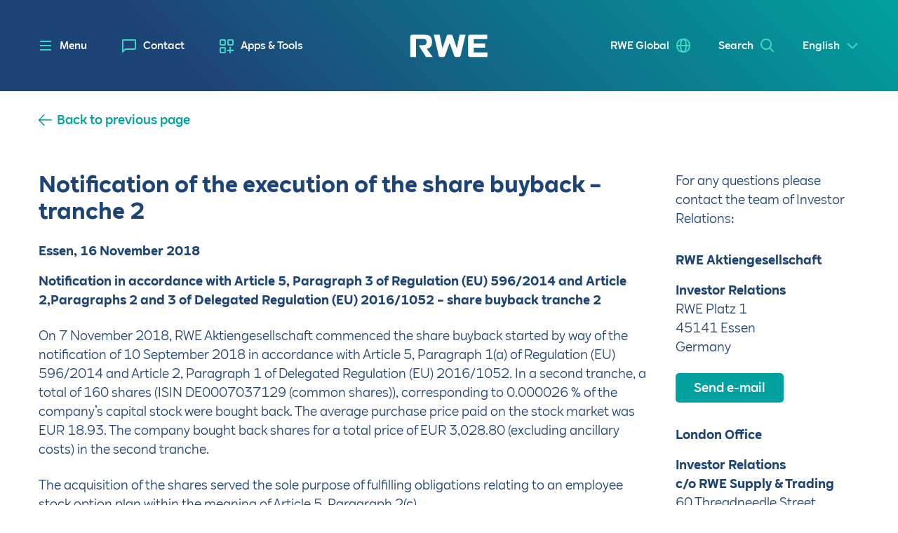

--- FILE ---
content_type: text/html; charset=utf-8
request_url: https://www.rwe.com/en/investor-relations/financial-calendar-and-publications/news-and-ad-hoc-announcements/news/news-2018-11-16/
body_size: 17030
content:

<!DOCTYPE html>
<html lang="en">
<head>
    <meta http-equiv="X-UA-Compatible" content="IE=edge">
    <meta charset="utf-8">
    <meta name="msapplication-config" content="none" />
    
    <meta name="viewport" content="user-scalable=no, initial-scale=1, maximum-scale=1, minimum-scale=1, width=device-width, height=device-height" />
        <meta name="description" content="Notification of the execution of the share buyback – tranche 2">
    <meta name="date" content="2025-10-24" scheme="YYYY-MM-DD">
        <meta name="robots" content="index, follow">
            <meta name="keywords" content="News, RWE AG, Investor Relations, IR">
            <meta name="author" content="RWE">
    

    <meta property="og:title" content="16 November 2018 News Investor Relations" />
    <meta property="og:description" content="Notification of the execution of the share buyback – tranche 1" />
    <meta property="og:image" content="https://www.rwe.com/-/media/RWE/Logos/RWE_Logo_Social_Image_8.jpg" />
    <meta property="og:type" content="website" />
    <meta property="og:url" content="https://www.rwe.com" />

    <meta name="twitter:card" content="summary_large_image">

    
    <link rel="preload" href="/fonts/RWESans-Light.woff2" as="font" type="font/woff2" crossorigin="anonymous">
    <link rel="preload" href="/fonts/RWESans-Regular.woff2" as="font" type="font/woff2" crossorigin="anonymous">
    <link rel="preload" href="/fonts/RWESans-Medium.woff2" as="font" type="font/woff2" crossorigin="anonymous">
    <link rel="preload" href="/fonts/RWESans-Bold.woff2" as="font" type="font/woff2" crossorigin="anonymous">

    <link rel="apple-touch-icon" sizes="180x180" href="/Favicons/apple-touch-icon.png">
    <link rel="icon" type="image/png" sizes="16x16" href="/Favicons/favicon-16x16.png">
    <link rel="icon" type="image/png" sizes="32x32" href="/Favicons/favicon-32x32.png">
    <link rel="icon" type="image/png" sizes="48x48" href="/Favicons/favicon-48x48.png">
    <link rel="icon" type="image/png" sizes="64x64" href="/Favicons/favicon-64x64.png">
    <link rel="icon" type="image/png" sizes="96x96" href="/Favicons/favIcon_dark_96x96.png">
    <link rel="icon" type="image/png" sizes="128x128" href="/Favicons/favIcon_dark_128x128.png">
    <link rel="icon" type="image/png" sizes="144x144" href="/Favicons/favicon-144x144.png">
    <link rel="icon" type="image/png" sizes="160x160" href="/Favicons/favicon-160x160.png">
    <link rel="icon" type="image/png" sizes="176x176" href="/Favicons/favicon-176x176.png">
    <link rel="icon" type="image/png" sizes="192x192" href="/Favicons/favicon-192x192.png">
    <link rel="icon" type="image/png" sizes="256x256" href="/Favicons/favicon-256x256.png">
    <link rel="mask-icon" href="/Favicons/safari-pinned-tab.svg" color="#5bbad5">
    <link rel="shortcut icon" href="/Favicons/favicon.ico">


    <link rel="alternate" hreflang="de-DE" href="https://www.rwe.com/" />
    <link rel="alternate" hreflang="de-AT" href="https://www.rwe.com/" />
    <link rel="alternate" hreflang="de-CH" href="https://www.rwe.com/" />
    <link rel="alternate" hreflang="it-IT" href="https://it.rwe.com/" />
    <link rel="alternate" hreflang="en-AU" href="https://au.rwe.com/" />
    <link rel="alternate" hreflang="en-GB" href="https://uk.rwe.com/" />
    <link rel="alternate" hreflang="en-IE" href="https://ie.rwe.com/" />
    <link rel="alternate" hreflang="es-ES" href="https://es.rwe.com/" />
    <link rel="alternate" hreflang="nl-NL" href="https://benelux.rwe.com/" />
    <link rel="alternate" hreflang="nl-BE" href="https://benelux.rwe.com/" />
    <link rel="alternate" hreflang="pl-PL" href="https://pl.rwe.com/" />
    <link rel="alternate" hreflang="ja-JP" href="https://jp.rwe.com/" />
    <link rel="alternate" hreflang="sv-SE" href="https://se.rwe.com/" />
    <link rel="alternate" hreflang="en-US" href="https://americas.rwe.com/" />
    <link rel="alternate" hreflang="fr-FR" href="https://fr.rwe.com/" />
    <link rel="alternate" hreflang="fr-BE" href="https://fr.rwe.com/" />
    <link rel="alternate" hreflang="fr-CA" href="https://fr.rwe.com/" />
    <link rel="alternate" hreflang="fr-CH" href="https://fr.rwe.com/" />
    <link rel="alternate" hreflang="fr-LU" href="https://fr.rwe.com/" />
    <link rel="alternate" hreflang="fr-MC" href="https://fr.rwe.com/" />
    <link rel="alternate" hreflang="zh-CN" href="https://rwe.asia/" />
    <link rel="alternate" hreflang="zh-HK" href="https://rwe.asia/" />
    <link rel="alternate" hreflang="zh-MO" href="https://rwe.asia/" />
    <link rel="alternate" hreflang="zh-SG" href="https://rwe.asia/" />
    <link rel="alternate" hreflang="zh-TW" href="https://rwe.asia/" />
    <link rel="alternate" hreflang="tr-TR" href="https://rwe-turcas.com/" />



    <meta name="msapplication-TileColor" content="#2b5797">
    <meta name="msapplication-config" content="/Favicons/browserconfig.xml">
    <meta name="theme-color" content="#ffffff">

    <title>16 November 2018 News Investor Relations</title>



        <link href="/css/nkStyles.20251203.10.min.css" rel="stylesheet">
    <link href="/uikit/css/uikit.20251203.10.min.css" rel="stylesheet">

    <script type="text/javascript" src="/vendor/vendor.20251203.10.min.js"></script>

    <link href="/vendor/vendor.20251203.10.min.css" rel="stylesheet">

    

    <script type="text/javascript">
        var components = {};
        var innogyForm = {};
        var innogyMultistepForm = {};
        var defaultHeaders = {
            'Site': 'rwe',
            'Database': 'web',
            'Language': 'en',
            'DictionaryDomain': '{e3c4a520-f0c3-47a1-b7e6-17b6cda7a64c}',
            'Content-Type': 'application/json; charset=utf-8'
        };
        var generalProperties = {
            DefaultErrorMessage: 'Some error occured'
        };
    </script>


    
    <!-- Google Tag Manager -->
    <script>
        (function(w, d, s, l, i) {
            w[l] = w[l] || [];
            w[l].push({
                'gtm.start':
                    new Date().getTime(),
                event: 'gtm.js'
            });
            var f = d.getElementsByTagName(s)[0],
                j = d.createElement(s),
                dl = l != 'dataLayer' ? '&l=' + l : '';
            j.async = true;
            j.src =
                'https://www.googletagmanager.com/gtm.js?id=' + i + dl;
            f.parentNode.insertBefore(j, f);
        })(window, document, 'script', 'dataLayer', 'GTM-K6ZG5P5');
    </script>
    <!-- End Google Tag Manager -->


    
    


    
    <script>window.jQ = jQuery.noConflict();</script>
</head>

<body class="" data-transparent-navigation="False">

    
    <!-- Google Tag Manager (noscript) -->
    <noscript>
        <iframe src="https://www.googletagmanager.com/ns.html?id=GTM-K6ZG5P5"
                height="0" width="0" style="display: none; visibility: hidden"></iframe>
    </noscript>
    <!-- End Google Tag Manager (noscript) -->


    

    <div id="page-wrapper">
            <div data-tpl="meta-navigation">
        <nav data-tpl="target-group-select" id="target-group-select" role="navigation">
            <h3 class="aria-only" id="target-group-select-label">Bitte wählen sie einen Bereich</h3>
            <ul aria-expanded="false" 
                aria-labelledby="target-group-select-label" 
                aria-live="polite" 
                id="target-group-select-list" 
                role="menubar">
                <li aria-selected="false">
                        <div data-tpl="las01r">
        <div class="trigger">English</div>
        <ul>
                <li>
<a data-link-name="Language-Switch" data-event-action="corporate_click" data-event-label="changed_language_to_german" href="/investor-relations/finanzkalender-und-veroeffentlichungen/news-und-ad-hoc-mitteilungen/news/news-2018-11-16/?" aria-label="Deutsch" class="link" data-link-type="Internal">Deutsch</a>                </li>
        </ul>
    </div>

                </li>
            </ul>
        </nav>
    </div>

        <div id="off-screen-wrap">
            





<!-- START: MAIN HEADER-->
<header class="header-container" role="banner" >
   
    <div class="teaser-width">
        <nav class="header-navigation teaser-width" role="navigation" data-tpl="quick-navigation">

            <h3 id="quick-navigation-left-label" class="aria-only">Quick Navigation</h3>
<ul id="quick-navigation-left-list" role="menubar" aria-labelledby="quick-navigation-left-label" aria-live="polite">
    <li aria-selected="false" class="menu">
    <button type="button" name=""  data-button-text="MenuButton" id="menu-open">
        <svg data-tpl="svg" data-module="animation" data-animation="svg-burger-menu" data-animation-config="" id="svg-315" width="200px" height="200px" viewBox="0 0 200 200">
            <path id="line_x5F_top" d="M195.008,55H4.994C2.235,55,0,52.762,0,50s2.235-5,4.994-5h190.014c2.758,0,4.992,2.238,4.992,5
    S197.766,55,195.008,55z" />
            <path id="line_x5F_middle" d="M200,100c0-2.762-2.234-5-4.992-5H4.994C2.235,95,0,97.238,0,100c0,2.763,2.235,5,4.994,5h190.014
    C197.766,105,200,102.763,200,100z" />
            <path id="line_x5F_down" d="M200,150c0-2.76-2.234-5-4.992-5H4.994C2.235,145,0,147.24,0,150c0,2.761,2.235,5,4.994,5h190.014
    C197.766,155,200,152.761,200,150z" />
        </svg>
        <span>Menu</span>
    </button>
</li>
<li role="menuitem" aria-selected="false" class="">
<a href="/en/contact-services/" class="link icon-contact" data-link-type="Internal">Contact</a></li>
<li role="menuitem" aria-selected="false" class="">
<a href="/en/contact-services/apps-and-tools/" class="link icon-add-app" data-link-type="Internal">Apps &amp; Tools</a></li>
</ul>
            
<a class="logo link" href="/en/" data-link-type="Internal">    <div>
        <?xml version="1.0" encoding="UTF-8"?>
<!DOCTYPE svg PUBLIC "-//W3C//DTD SVG 1.1//EN" "http://www.w3.org/Graphics/SVG/1.1/DTD/svg11.dtd">
<svg version="1.1" xmlns="http://www.w3.org/2000/svg" xmlns:xlink="http://www.w3.org/1999/xlink" x="0" y="0" width="100" height="29" viewBox="0, 0, 100, 29">
  <g id="Layer_1">
    <path d="M77.293,0.037 C75.961,0.037 74.938,1.041 74.938,2.392 L74.938,26.308 C74.938,27.609 75.992,28.663 77.293,28.663 L99.99,28.663 L99.99,22.936 L82.207,22.936 L82.207,16.813 L96.956,16.813 L96.956,11.32 L82.207,11.32 L82.207,5.585 L99.79,5.585 L99.79,0.037 z M17.091,13.483 L12.46,13.483 C11.654,13.483 11.153,14.361 11.564,15.055 L20.365,28.663 L29.026,28.663 L21.183,18.059 C24.975,17.565 28.122,15.573 28.122,9.293 C28.122,2.683 25.274,0.037 18.287,0.037 L2.365,0.037 C1.034,0.037 0.01,1.041 0.01,2.392 L0.01,28.663 L7.535,28.663 L7.535,5.484 L17.2,5.484 C20.04,5.484 21.131,6.791 21.131,9.433 C21.131,11.687 19.913,13.483 17.091,13.483 M44.883,27.467 C44.623,28.185 43.941,28.663 43.178,28.663 L38.654,28.663 C37.815,28.663 37.085,28.087 36.891,27.272 L30.381,0.037 L38.091,0.037 L41.67,17.701 L47.296,1.262 C47.547,0.529 48.236,0.037 49.011,0.037 L52.973,0.037 C53.748,0.037 54.437,0.529 54.688,1.262 L60.314,17.701 L63.893,0.037 L71.603,0.037 L65.094,27.272 C64.899,28.087 64.169,28.663 63.33,28.663 L58.807,28.663 C58.043,28.663 57.361,28.185 57.101,27.467 L50.992,10.591 z"/>
  </g>
</svg>
    </div>
</a>
            <h3 id="quick-navigation-right-label" class="aria-only">Quick Navigation</h3>
<ul id="quick-navigation-right-list" role="menubar" aria-labelledby="quick-navigation-right-label" aria-live="polite">
    
<li role="menuitem" aria-selected="false" class="">
<a href="/en/the-group/countries-and-locations/" class="link icon-region" data-link-type="Internal">RWE Global</a></li>

<li aria-selected="false" class="search">
    <button type="button"
            name="Search"
            aria-controls="off-screen-app-drawer"
            aria-controls-drawer="search-drawer"
            data-button-text="Search">
        <span>Search</span>
    </button>
</li>    <div data-tpl="meta-navigation">
        <nav data-tpl="target-group-select" id="target-group-select" role="navigation">
            <h3 class="aria-only" id="target-group-select-label">Bitte wählen sie einen Bereich</h3>
            <ul aria-expanded="false" 
                aria-labelledby="target-group-select-label" 
                aria-live="polite" 
                id="target-group-select-list" 
                role="menubar">
                <li aria-selected="false">
                        <div data-tpl="las01r">
        <div class="trigger">English</div>
        <ul>
                <li>
<a data-link-name="Language-Switch" data-event-action="corporate_click" data-event-label="changed_language_to_german" href="/investor-relations/finanzkalender-und-veroeffentlichungen/news-und-ad-hoc-mitteilungen/news/news-2018-11-16/?" aria-label="Deutsch" class="link" data-link-type="Internal">Deutsch</a>                </li>
        </ul>
    </div>

                </li>
            </ul>
        </nav>
    </div>

</ul>

        </nav>
    </div>
    



<navigation class="meme" data-current-page-id="ae7d8bf4-9cdf-4393-b99b-87b6e1dbb024">
    <div class="meme__wrapper" data-meme-current-lvl="0">
        <ul class="meme__list" data-meme-lvl="0">
        </ul>
    </div>
</navigation> 
</header>
<!-- END: MAIN HEADER-->

<div data-tpl="tag-bar-sticky" class="color-background-17 tag-bar--sticky"></div><div id="off-screen-app-drawer" aria-expanded="false">
    <div>
       
    <section id="search-drawer" class="app-drawer">
        


<div data-tpl="ses01"
     
     data-service-id="unknown" 
     data-search-url="https://www.rwe.com/en/search/"
     data-session-id="09d1c9594d4610a6b18f366bf97db709">
    <div data-tpl="form" data-module="form" data-module-config="">
        <form name="searchBox">
            <div class="form-group autocomplete">
                <div class="input-group search">
                    <input id="search" name="search" type="search" class="form-control form-control search-input" placeholder="Enter search term" autocomplete="off">
                    <div class="input-group-btn">
                        <button type="submit" class="btn search-button" aria-label="Search_SearchBox_ButtonText"></button>
                    </div>
                </div>
                <ol class="suggestions"></ol>
            </div>
        </form>
    </div>
</div>
    </section>

    </div>
</div>

<div class="navigation-wrapper">
    <div class="overlay"></div>
    <nav id="burger-menu" role="navigation">
        <div id="burger-menu-controls">
            <button type="button" name="" aria-controls="off-screen-navigation" data-button-text="MenuButton" id="button-close">
                <svg data-tpl="svg" data-module="animation" data-animation="svg-burger-menu" data-animation-config="" id="svg-315" width="200" height="200" viewBox="0 0 200 200" xmlns="http://www.w3.org/2000/svg" version="1.1" xmlns:xlink="http://www.w3.org/1999/xlink" xmlns:svgjs="http://svgjs.com/svgjs">
                    <defs id="SvgjsDefs1001"></defs>
                    <g id="SvgjsG1007"></g>
                    <path id="line_x5F_top" d="M195.008 105H4.994C2.235 105 0 102.762 0 100S2.235 95 4.994 95H195.008C197.76600000000002 95 200 97.238 200 100S197.766 105 195.008 105Z " origY="45" transform="matrix(0.7071067811865474,-0.7071067811865477,0.7071067811865477,0.7071067811865474,-41.42135623730954,100.00000000000003)"></path>
                    <path id="line_x5F_middle" d="M200,100c0-2.762-2.234-5-4.992-5H4.994C2.235,95,0,97.238,0,100c0,2.763,2.235,5,4.994,5h190.014
    C197.766,105,200,102.763,200,100z" origY="95" style="display: none;"></path>
                    <path id="line_x5F_down" d="M200 100C200 97.24000000000001 197.766 95 195.008 95H4.994C2.235 95 0 97.24000000000001 0 100C0 102.761 2.235 105 4.994 105H195.008C197.766 105 200 102.761 200 100Z " origY="145" transform="matrix(-0.7071067811865477,-0.7071067811865475,0.7071067811865475,-0.7071067811865477,100.00000000000006,241.42135623730945)"></path>
                </svg>

            </button>
            <div class="mobile-login-control">

            </div>
        </div>
            <ul role="menu" aria-expanded="true">



    <li role="menuitem" aria-expanded="false" aria-selected="false" class=" ">
            <span></span>
        <a title="The Group" href="/en/the-group/" aria-label="The Group" class="link" data-link-type="Internal">The Group</a>                    <ul role="menu">



    <li role="menuitem" aria-expanded="false" aria-selected="false" class=" ">
            <span></span>
        <a title="Purpose &amp; Strategy" href="/en/the-group/purpose-and-strategy/" aria-label="Purpose &amp; Strategy" class="link" data-link-type="Internal">Purpose &amp; Strategy</a>                    <ul role="menu">



    <li role="menuitem" aria-expanded="false" aria-selected="false" class=" ">
        <a title="Key Data" href="/en/the-group/purpose-and-strategy/key-data/" aria-label="Key Data" class="link" data-link-type="Internal">Key Data</a>            </li>
            </ul>
    </li>



    <li role="menuitem" aria-expanded="false" aria-selected="false" class=" ">
            <span></span>
        <a title="Organisational Structure" href="/en/the-group#organisational-structure" aria-label="Organisational Structure" class="link" data-link-type="External">Organisational Structure</a>                    <ul role="menu">



    <li role="menuitem" aria-expanded="false" aria-selected="false" class=" ">
        <a title="RWE AG" href="/en/the-group/rwe-ag/" aria-label="RWE AG" class="link" data-link-type="Internal">RWE AG</a>            </li>



    <li role="menuitem" aria-expanded="false" aria-selected="false" class=" ">
        <a title="RWE Renewables Europe &amp; Australia GmbH" href="/en/the-group/rwe-renewables-europe-australia/" aria-label="RWE Renewables Europe &amp; Australia GmbH" class="link" target="|Custom" data-link-type="Internal">RWE Renewables Europe &amp; Australia GmbH</a>            </li>



    <li role="menuitem" aria-expanded="false" aria-selected="false" class=" ">
        <a title="RWE Offshore Wind GmbH" href="/en/the-group/rwe-offshore-wind/" aria-label="RWE Offshore Wind GmbH" class="link" data-link-type="Internal">RWE Offshore Wind GmbH</a>            </li>



    <li role="menuitem" aria-expanded="false" aria-selected="false" class=" ">
        <a title="RWE Clean Energy, LLC" href="/en/the-group/rwe-clean-energy/" aria-label="RWE Clean Energy, LLC" class="link" data-link-type="Internal">RWE Clean Energy, LLC</a>            </li>



    <li role="menuitem" aria-expanded="false" aria-selected="false" class=" ">
        <a title="RWE Supply &amp; Trading GmbH" href="/en/the-group/rwest/" aria-label="RWE Supply &amp; Trading GmbH" class="link" data-link-type="Internal">RWE Supply&#160;&amp; Trading GmbH</a>            </li>



    <li role="menuitem" aria-expanded="false" aria-selected="false" class=" ">
        <a title="RWE Generation SE" href="/en/the-group/rwe-generation/" aria-label="RWE Generation SE" class="link" data-link-type="Internal">RWE Generation SE</a>            </li>



    <li role="menuitem" aria-expanded="false" aria-selected="false" class=" ">
        <a title="RWE Power AG" href="/en/the-group/rwe-power/" aria-label="RWE Power AG" class="link" data-link-type="Internal">RWE Power AG</a>            </li>
            </ul>
    </li>



    <li role="menuitem" aria-expanded="false" aria-selected="false" class=" ">
            <span></span>
        <a title="RWE Locations" href="/en/the-group/countries-and-locations/" aria-label="RWE Locations" class="link" data-link-type="Internal">RWE Locations</a>                    <ul role="menu">



    <li role="menuitem" aria-expanded="false" aria-selected="false" class=" ">
        <a title="Video Tour" href="/en/the-group/countries-and-locations/location-video-portraits/" aria-label="Video Tour" class="link" data-link-type="Internal">Video Tour</a>            </li>
            </ul>
    </li>



    <li role="menuitem" aria-expanded="false" aria-selected="false" class=" ">
        <a title="History" href="/en/the-group/history/" aria-label="History" class="link" data-link-type="Internal">History</a>            </li>



    <li role="menuitem" aria-expanded="false" aria-selected="false" class=" ">
        <a title="RWE Foundation" href="https://www.rwe-foundation.com/en" aria-label="RWE Foundation" class="link" rel="noopener noreferrer" target="_blank" data-link-type="External">RWE Foundation</a>            </li>



    <li role="menuitem" aria-expanded="false" aria-selected="false" class=" ">
            <span></span>
        <a title="Inclusive Culture at RWE" href="/en/the-group/diversity-at-rwe/" aria-label="Inclusive Culture at RWE" class="link" data-link-type="Internal">Inclusive Culture at RWE</a>                    <ul role="menu">



    <li role="menuitem" aria-expanded="false" aria-selected="false" class=" ">
        <a title="Inclusive Culture for All" href="/en/the-group/diversity-at-rwe/inclusion-first-diversity-approach/" aria-label="Inclusive Culture for All" class="link" data-link-type="Internal">Inclusive Culture for All</a>            </li>



    <li role="menuitem" aria-expanded="false" aria-selected="false" class=" ">
        <a title="Our Inclusive Community" href="/en/the-group/diversity-at-rwe/building-our-inclusive-community/" aria-label="Our Inclusive Community" class="link" data-link-type="Internal">Our Inclusive Community</a>            </li>



    <li role="menuitem" aria-expanded="false" aria-selected="false" class=" ">
        <a title="Inclusive Working Conditions" href="/en/the-group/diversity-at-rwe/inclusive-working-conditions/" aria-label="Inclusive Working Conditions" class="link" data-link-type="Internal">Inclusive Working Conditions</a>            </li>
            </ul>
    </li>



    <li role="menuitem" aria-expanded="false" aria-selected="false" class=" ">
        <a title="Compliance" href="/en/the-group/compliance/" aria-label="Compliance" class="link" data-link-type="Internal">Compliance</a>            </li>



    <li role="menuitem" aria-expanded="false" aria-selected="false" class=" ">
        <a title="Dates &amp; Events" href="/en/the-group/dates-and-events/" aria-label="Dates &amp; Events" class="link" target="|Custom" data-link-type="Internal">Dates &amp; Events</a>            </li>
            </ul>
    </li>



    <li role="menuitem" aria-expanded="false" aria-selected="false" class=" ">
            <span></span>
        <a title="Our Energy" href="/en/our-energy/" aria-label="Our Energy" class="link" data-link-type="Internal">Our Energy</a>                    <ul role="menu">



    <li role="menuitem" aria-expanded="false" aria-selected="false" class=" ">
            <span></span>
        <a title="Locations &amp; Sites" href="/en/the-group/countries-and-locations/?locationType=0b515186-8541-45fa-8de3-50a449c731cc#map" aria-label="Locations &amp; Sites" class="link" data-link-type="External">Locations &amp; Sites</a>                    <ul role="menu">



    <li role="menuitem" aria-expanded="false" aria-selected="false" class=" ">
        <a title="Live Production Data" href="https://www.rwe-production-data.com/en/map/" aria-label="Live Production Data" class="link" rel="noopener noreferrer" target="_blank" data-link-type="External">Live Production Data</a>            </li>
            </ul>
    </li>



    <li role="menuitem" aria-expanded="false" aria-selected="false" class=" ">
            <span></span>
        <a title="Discover Renewable Energies" href="/en/our-energy/discover-renewables/" aria-label="Discover Renewable Energies" class="link" data-link-type="Internal">Discover Renewable Energies</a>                    <ul role="menu">



    <li role="menuitem" aria-expanded="false" aria-selected="false" class=" ">
        <a title="Solar" href="/en/our-energy/discover-renewables/solar-energy/" aria-label="Solar" class="link" data-link-type="Internal">Solar</a>            </li>



    <li role="menuitem" aria-expanded="false" aria-selected="false" class=" ">
        <a title="Onshore Wind" href="/en/our-energy/discover-renewables/onshore-wind/" aria-label="Onshore Wind" class="link" data-link-type="Internal">Onshore Wind</a>            </li>



    <li role="menuitem" aria-expanded="false" aria-selected="false" class=" ">
        <a title="Offshore Wind" href="/en/our-energy/discover-renewables/offshore-wind/" aria-label="Offshore Wind" class="link" data-link-type="Internal">Offshore Wind</a>            </li>



    <li role="menuitem" aria-expanded="false" aria-selected="false" class=" ">
        <a title="Floating Offshore Wind" href="/en/our-energy/discover-renewables/floating-offshore-wind/" aria-label="Floating Offshore Wind" class="link" data-link-type="Internal">Floating Offshore Wind</a>            </li>



    <li role="menuitem" aria-expanded="false" aria-selected="false" class=" ">
        <a title="Hydrogen" href="/en/our-energy/discover-renewables/hydrogen/" aria-label="Hydrogen" class="link" data-link-type="Internal">Hydrogen</a>            </li>



    <li role="menuitem" aria-expanded="false" aria-selected="false" class=" ">
        <a title="Battery Storage" href="/en/our-energy/discover-renewables/battery-storage/" aria-label="Battery Storage" class="link" data-link-type="Internal">Battery Storage</a>            </li>



    <li role="menuitem" aria-expanded="false" aria-selected="false" class=" ">
        <a title="Bioenergy" href="/en/our-energy/discover-renewables/bioenergy/" aria-label="Bioenergy" class="link" data-link-type="Internal">Bioenergy</a>            </li>



    <li role="menuitem" aria-expanded="false" aria-selected="false" class=" ">
        <a title="Hydropower" href="/en/our-energy/discover-renewables/hydropower/" aria-label="Hydropower" class="link" data-link-type="Internal">Hydropower</a>            </li>
            </ul>
    </li>



    <li role="menuitem" aria-expanded="false" aria-selected="false" class=" ">
            <span></span>
        <a title="Discover Conventional Energies" href="/en/our-energy/discover-conventional-energy-sources/" aria-label="Discover Conventional Energies" class="link" data-link-type="Internal">Discover Conventional Energies</a>                    <ul role="menu">



    <li role="menuitem" aria-expanded="false" aria-selected="false" class=" ">
        <a title="Lignite" href="/en/our-energy/discover-conventional-energy-sources/lignite/" aria-label="Lignite" class="link" data-link-type="Internal">Lignite</a>            </li>



    <li role="menuitem" aria-expanded="false" aria-selected="false" class=" ">
        <a title="Hard Coal" href="/en/our-energy/discover-conventional-energy-sources/hard-coal/" aria-label="Hard Coal" class="link" data-link-type="Internal">Hard Coal</a>            </li>



    <li role="menuitem" aria-expanded="false" aria-selected="false" class=" ">
        <a title="Nuclear Power" href="/en/our-energy/discover-conventional-energy-sources/nuclear-power/" aria-label="Nuclear Power" class="link" data-link-type="Internal">Nuclear Power</a>            </li>



    <li role="menuitem" aria-expanded="false" aria-selected="false" class=" ">
        <a title="Gas" href="/en/our-energy/discover-conventional-energy-sources/gas/" aria-label="Gas" class="link" data-link-type="Internal">Gas</a>            </li>
            </ul>
    </li>



    <li role="menuitem" aria-expanded="false" aria-selected="false" class=" ">
        <a title="Fact-checking" href="/en/our-energy/fact-checking/" aria-label="Fact-checking" class="link" data-link-type="Internal">Fact-checking</a>            </li>
            </ul>
    </li>



    <li role="menuitem" aria-expanded="false" aria-selected="false" class=" ">
            <span></span>
        <a title="Products &amp; Services" href="/en/products-and-services/" aria-label="Products &amp; Services" class="link" data-link-type="Internal">Products &amp; Services</a>                    <ul role="menu">



    <li role="menuitem" aria-expanded="false" aria-selected="false" class=" ">
            <span></span>
        <a title="International References" href="/en/products-and-services/project-references/" aria-label="International References" class="link" data-link-type="Internal">International References</a>                    <ul role="menu">



    <li role="menuitem" aria-expanded="false" aria-selected="false" class=" ">
        <a title="Americas &amp; Africa" href="/en/products-and-services/project-references/americas-africa/" aria-label="Americas &amp; Africa" class="link" data-link-type="Internal">Americas &amp; Africa</a>            </li>



    <li role="menuitem" aria-expanded="false" aria-selected="false" class=" ">
        <a title="Europe &amp; Central Asia" href="/en/products-and-services/project-references/europe-central-asia/" aria-label="Europe &amp; Central Asia" class="link" data-link-type="Internal">Europe &amp; Central Asia</a>            </li>



    <li role="menuitem" aria-expanded="false" aria-selected="false" class=" ">
        <a title="Middle East &amp; APAC" href="/en/products-and-services/project-references/middle-east-apac/" aria-label="Middle East &amp; APAC" class="link" data-link-type="Internal">Middle East &amp; APAC</a>            </li>
            </ul>
    </li>



    <li role="menuitem" aria-expanded="false" aria-selected="false" class=" ">
        <a title="Meet our Experts" href="/en/the-group/rwe-ti/experts/" aria-label="Meet our Experts" class="link" data-link-type="Internal">Meet our Experts</a>            </li>



    <li role="menuitem" aria-expanded="false" aria-selected="false" class=" ">
            <span></span>
        <a title="Energy Transition Investments" href="/en/products-and-services/energy-transition-investments/" aria-label="Energy Transition Investments" class="link" data-link-type="Internal">Energy Transition Investments</a>                    <ul role="menu">



    <li role="menuitem" aria-expanded="false" aria-selected="false" class=" ">
        <a title="Profile" href="/en/products-and-services/energy-transition-investments/profile/" aria-label="Profile" class="link" data-link-type="Internal">Profile</a>            </li>



    <li role="menuitem" aria-expanded="false" aria-selected="false" class=" ">
        <a title="Portfolio" href="/en/products-and-services/energy-transition-investments/portfolio/" aria-label="Portfolio" class="link" data-link-type="Internal">Portfolio</a>            </li>



    <li role="menuitem" aria-expanded="false" aria-selected="false" class=" ">
        <a title="People" href="/en/products-and-services/energy-transition-investments/people/" aria-label="People" class="link" data-link-type="Internal">People</a>            </li>



    <li role="menuitem" aria-expanded="false" aria-selected="false" class=" ">
        <a title="Contacts &amp; Press" href="/en/products-and-services/energy-transition-investments/news/" aria-label="Contacts &amp; Press" class="link" data-link-type="Internal">Contacts &amp; Press</a>            </li>
            </ul>
    </li>



    <li role="menuitem" aria-expanded="false" aria-selected="false" class=" ">
        <a title="Apps &amp; Tools" href="/en/contact-services/apps-and-tools/" aria-label="Apps &amp; Tools" class="link" data-link-type="Internal">Apps &amp; Tools</a>            </li>



    <li role="menuitem" aria-expanded="false" aria-selected="false" class=" ">
            <span></span>
        <a title="RWE Procurement" href="/en/products-and-services/supplier-portal/" aria-label="RWE Procurement" class="link" data-link-type="Internal">RWE Procurement</a>                    <ul role="menu">



    <li role="menuitem" aria-expanded="false" aria-selected="false" class=" ">
        <a title="General Conditions" href="/en/products-and-services/supplier-portal/general-conditions/" aria-label="General Conditions" class="link" data-link-type="Internal">General Conditions</a>            </li>



    <li role="menuitem" aria-expanded="false" aria-selected="false" class=" ">
        <a title="Tenders" href="/en/products-and-services/supplier-portal/tenders/" aria-label="Tenders" class="link" data-link-type="Internal">Tenders</a>            </li>



    <li role="menuitem" aria-expanded="false" aria-selected="false" class=" ">
        <a title="eSourcing" href="/en/products-and-services/supplier-portal/esourcing/" aria-label="eSourcing" class="link" data-link-type="Internal">eSourcing</a>            </li>



    <li role="menuitem" aria-expanded="false" aria-selected="false" class=" ">
        <a title="Health | Safety | Environment" href="/en/products-and-services/supplier-portal/hse-health-safety-environment/" aria-label="Health | Safety | Environment" class="link" data-link-type="Internal">Health | Safety | Environment</a>            </li>



    <li role="menuitem" aria-expanded="false" aria-selected="false" class=" ">
        <a title="Supplier Registration" href="/en/products-and-services/supplier-portal/supplier-registration/" aria-label="Supplier Registration" class="link" data-link-type="Internal">Supplier Registration</a>            </li>



    <li role="menuitem" aria-expanded="false" aria-selected="false" class=" ">
        <a title="Supplier Portal" href="https://supplier-workzone.rwe.com/site#Shell-home" aria-label="Supplier Portal" class="link" rel="noopener noreferrer" target="_blank" data-link-type="External">Supplier Portal</a>            </li>



    <li role="menuitem" aria-expanded="false" aria-selected="false" class=" ">
        <a title="Supplier Management" href="/en/products-and-services/supplier-portal/supplier-management/" aria-label="Supplier Management" class="link" data-link-type="Internal">Supplier Management</a>            </li>



    <li role="menuitem" aria-expanded="false" aria-selected="false" class=" ">
        <a title="Contacts in Procurement" href="/en/products-and-services/supplier-portal/contacts-in-procurement/" aria-label="Contacts in Procurement" class="link" data-link-type="Internal">Contacts in Procurement</a>            </li>
            </ul>
    </li>



    <li role="menuitem" aria-expanded="false" aria-selected="false" class=" ">
        <a title="Power Purchase Agreements" href="/en/the-group/rwest/rwest-products-and-services/power-purchase-agreement/" aria-label="Power Purchase Agreements" class="link" data-link-type="Internal">Power Purchase Agreements</a>            </li>
            </ul>
    </li>



    <li role="menuitem" aria-expanded="false" aria-selected="false" class=" ">
            <span></span>
        <a title="Research &amp; Development" href="/en/research-and-development/" aria-label="Research &amp; Development" class="link" data-link-type="Internal">Research &amp; Development</a>                    <ul role="menu">



    <li role="menuitem" aria-expanded="false" aria-selected="false" class=" ">
            <span></span>
        <a title="Current Projects" href="/en/research-and-development/project-plans/" aria-label="Current Projects" class="link" data-link-type="Internal">Current Projects</a>                    <ul role="menu">



    <li role="menuitem" aria-expanded="false" aria-selected="false" class=" ">
        <a title="Innovation Competition" href="/en/research-and-development/project-plans/innovation-competition/" aria-label="Innovation Competition" class="link" data-link-type="Internal">Innovation Competition</a>            </li>
            </ul>
    </li>



    <li role="menuitem" aria-expanded="false" aria-selected="false" class=" ">
            <span></span>
        <a title="Hydrogen Projects" href="/en/research-and-development/hydrogen-projects/" aria-label="Hydrogen Projects" class="link" data-link-type="Internal">Hydrogen Projects</a>                    <ul role="menu">



    <li role="menuitem" aria-expanded="false" aria-selected="false" class=" ">
        <a title="AquaVentus &amp; AquaDuctus" href="/en/research-and-development/hydrogen-projects/aquaventus/" aria-label="AquaVentus &amp; AquaDuctus" class="link" data-link-type="Internal">AquaVentus &amp; AquaDuctus</a>            </li>



    <li role="menuitem" aria-expanded="false" aria-selected="false" class=" ">
        <a title="Eemshydrogen" href="/en/research-and-development/hydrogen-projects/eemshydrogen/" aria-label="Eemshydrogen" class="link" data-link-type="Internal">Eemshydrogen</a>            </li>



    <li role="menuitem" aria-expanded="false" aria-selected="false" class=" ">
        <a title="Lingen Pilot H₂ Electrolysis Plant" href="/en/research-and-development/hydrogen-projects/lingen-pilot-h2-electrolysis-plant/" aria-label="Lingen Pilot H₂ Electrolysis Plant" class="link" data-link-type="Internal">Lingen Pilot H₂ Electrolysis Plant</a>            </li>



    <li role="menuitem" aria-expanded="false" aria-selected="false" class=" ">
        <a title="FUREC" href="/en/research-and-development/hydrogen-projects/furec/" aria-label="FUREC" class="link" data-link-type="Internal">FUREC</a>            </li>



    <li role="menuitem" aria-expanded="false" aria-selected="false" class=" ">
        <a title="Get H2 Nukleus" href="/en/research-and-development/hydrogen-projects/hydrogen-project-get-h2/" aria-label="Get H2 Nukleus" class="link" data-link-type="Internal">Get H2 Nukleus</a>            </li>



    <li role="menuitem" aria-expanded="false" aria-selected="false" class=" ">
        <a title="H₂@Hydro" href="/en/research-and-development/hydrogen-projects/h2-at-hydro/" aria-label="H₂@Hydro" class="link" data-link-type="Internal">H₂@Hydro</a>            </li>



    <li role="menuitem" aria-expanded="false" aria-selected="false" class=" ">
        <a title="H₂ercules" href="https://www.h2ercules.com/en" aria-label="H₂ercules" class="link" rel="noopener noreferrer" target="_blank" data-link-type="External">H₂ercules</a>            </li>



    <li role="menuitem" aria-expanded="false" aria-selected="false" class=" ">
        <a title="H₂opZee" href="/en/research-and-development/hydrogen-projects/h2opzee/" aria-label="H₂opZee" class="link" data-link-type="Internal">H₂opZee</a>            </li>



    <li role="menuitem" aria-expanded="false" aria-selected="false" class=" ">
        <a title="HyTech Hafen Rostock" href="/en/research-and-development/hydrogen-projects/hytech-hafen-rostock/" aria-label="HyTech Hafen Rostock" class="link" data-link-type="Internal">HyTech Hafen Rostock</a>            </li>



    <li role="menuitem" aria-expanded="false" aria-selected="false" class=" ">
        <a title="NortH2" href="/en/research-and-development/hydrogen-projects/north2/" aria-label="NortH2" class="link" data-link-type="Internal">NortH2</a>            </li>



    <li role="menuitem" aria-expanded="false" aria-selected="false" class=" ">
        <a title="Pembroke Net Zero Centre" href="https://uk-ireland.rwe.com/innovation/pembroke-net-zero-centre-pnzc" aria-label="Pembroke Net Zero Centre" class="link" rel="noopener noreferrer" target="_blank" data-link-type="External">Pembroke Net Zero Centre</a>            </li>



    <li role="menuitem" aria-expanded="false" aria-selected="false" class=" ">
        <a title="South Wales Industrial Cluster" href="/en/research-and-development/hydrogen-projects/south-wales-industrial-cluster/" aria-label="South Wales Industrial Cluster" class="link" data-link-type="Internal">South Wales Industrial Cluster</a>            </li>
            </ul>
    </li>



    <li role="menuitem" aria-expanded="false" aria-selected="false" class=" ">
            <span></span>
        <a title="Wind Power" href="/en/research-and-development/wind-power/" aria-label="Wind Power" class="link" data-link-type="Internal">Wind Power</a>                    <ul role="menu">



    <li role="menuitem" aria-expanded="false" aria-selected="false" class=" ">
        <a title="Black Blade Study" href="/en/research-and-development/wind-power/black-blade-study/" aria-label="Black Blade Study" class="link" data-link-type="Internal">Black Blade Study</a>            </li>



    <li role="menuitem" aria-expanded="false" aria-selected="false" class=" ">
        <a title="Scour protection" href="/en/research-and-development/wind-power/reef-enhancement-for-scour-protection/" aria-label="Scour protection" class="link" data-link-type="Internal">Scour protection</a>            </li>



    <li role="menuitem" aria-expanded="false" aria-selected="false" class=" ">
        <a title="Airborne Wind" href="https://ie.rwe.com/projects-and-locations/airborne-wind-energy/" aria-label="Airborne Wind" class="link" rel="noopener noreferrer" target="_blank" data-link-type="External">Airborne Wind</a>            </li>



    <li role="menuitem" aria-expanded="false" aria-selected="false" class=" ">
        <a title="SeaMe Project" href="https://seame.rwe.com" aria-label="SeaMe Project" class="link" rel="noopener noreferrer" target="_blank" data-link-type="External">SeaMe Project</a>            </li>
            </ul>
    </li>



    <li role="menuitem" aria-expanded="false" aria-selected="false" class=" ">
            <span></span>
        <a title="Solar Energy Projects" href="/en/research-and-development/solar-energy-projects/" aria-label="Solar Energy Projects" class="link" data-link-type="Internal">Solar Energy Projects</a>                    <ul role="menu">



    <li role="menuitem" aria-expanded="false" aria-selected="false" class=" ">
        <a title="Floating Solar Systems" href="/en/research-and-development/solar-energy-projects/floating-solar-systems/" aria-label="Floating Solar Systems" class="link" data-link-type="Internal">Floating Solar Systems</a>            </li>



    <li role="menuitem" aria-expanded="false" aria-selected="false" class=" ">
            <span></span>
        <a title="Offshore Solar Energy" href="/en/research-and-development/solar-energy-projects/offshore-solar/" aria-label="Offshore Solar Energy" class="link" data-link-type="Internal">Offshore Solar Energy</a>                    <ul role="menu">



    <li role="menuitem" aria-expanded="false" aria-selected="false" class=" ">
        <a title="EU-SCORES" href="/en/research-and-development/solar-energy-projects/offshore-solar/eu-scores/" aria-label="EU-SCORES" class="link" data-link-type="Internal">EU-SCORES</a>            </li>



    <li role="menuitem" aria-expanded="false" aria-selected="false" class=" ">
        <a title="Merganser" href="/en/research-and-development/solar-energy-projects/offshore-solar/merganser/" aria-label="Merganser" class="link" data-link-type="Internal">Merganser</a>            </li>
            </ul>
    </li>



    <li role="menuitem" aria-expanded="false" aria-selected="false" class=" ">
        <a title="Solar Energy in Opencast Mines" href="/en/research-and-development/solar-energy-projects/solar-energy-in-opencast-mines/" aria-label="Solar Energy in Opencast Mines" class="link" data-link-type="Internal">Solar Energy in Opencast Mines</a>            </li>



    <li role="menuitem" aria-expanded="false" aria-selected="false" class=" ">
        <a title="Agrivoltaics" href="/en/research-and-development/solar-energy-projects/agri-pv/" aria-label="Agrivoltaics" class="link" data-link-type="Internal">Agrivoltaics</a>            </li>
            </ul>
    </li>



    <li role="menuitem" aria-expanded="false" aria-selected="false" class=" ">
            <span></span>
        <a title="Digitalisation @ RWE" href="/en/research-and-development/digitalisation-at-rwe/" aria-label="Digitalisation @ RWE" class="link" data-link-type="Internal">Digitalisation @ RWE</a>                    <ul role="menu">



    <li role="menuitem" aria-expanded="false" aria-selected="false" class=" ">
        <a title="Digital Guidelines" href="/en/research-and-development/digitalisation-at-rwe/digital-guidelines/" aria-label="Digital Guidelines" class="link" data-link-type="Internal">Digital Guidelines</a>            </li>



    <li role="menuitem" aria-expanded="false" aria-selected="false" class=" ">
        <a title="Visualisation &amp; Virtual Representation" href="/en/research-and-development/digitalisation-at-rwe/visualisation-and-virtual-reality/" aria-label="Visualisation &amp; Virtual Representation" class="link" data-link-type="Internal">Visualisation &amp; Virtual Representation</a>            </li>



    <li role="menuitem" aria-expanded="false" aria-selected="false" class=" ">
        <a title="Digital HR" href="/en/research-and-development/digitalisation-at-rwe/digital-hr/" aria-label="Digital HR" class="link" data-link-type="Internal">Digital HR</a>            </li>



    <li role="menuitem" aria-expanded="false" aria-selected="false" class=" ">
        <a title="Digital Processes" href="/en/research-and-development/digitalisation-at-rwe/digital-processes/" aria-label="Digital Processes" class="link" data-link-type="Internal">Digital Processes</a>            </li>



    <li role="menuitem" aria-expanded="false" aria-selected="false" class=" ">
        <a title="Digital Energy Production" href="/en/research-and-development/digitalisation-at-rwe/digital-energy-production/" aria-label="Digital Energy Production" class="link" data-link-type="Internal">Digital Energy Production</a>            </li>



    <li role="menuitem" aria-expanded="false" aria-selected="false" class=" ">
        <a title="RWE AI Research Laboratory" href="/en/research-and-development/digitalisation-at-rwe/rwe-ai-research-laboratory/" aria-label="RWE AI Research Laboratory" class="link" data-link-type="Internal">RWE AI Research Laboratory</a>            </li>
            </ul>
    </li>



    <li role="menuitem" aria-expanded="false" aria-selected="false" class=" ">
            <span></span>
        <a title="RWE Innovation Centre" href="/en/research-and-development/rwe-innovation-centre/" aria-label="RWE Innovation Centre" class="link" data-link-type="Internal">RWE Innovation Centre</a>                    <ul role="menu">



    <li role="menuitem" aria-expanded="false" aria-selected="false" class=" ">
        <a title="E-Fuels" href="/en/research-and-development/rwe-innovation-centre/e-fuels/" aria-label="E-Fuels" class="link" data-link-type="Internal">E-Fuels</a>            </li>



    <li role="menuitem" aria-expanded="false" aria-selected="false" class=" ">
        <a title=" Energy Storage" href="/en/research-and-development/rwe-innovation-centre/energy-storage/" aria-label=" Energy Storage" class="link" data-link-type="Internal"> Energy Storage</a>            </li>



    <li role="menuitem" aria-expanded="false" aria-selected="false" class=" ">
        <a title="CO₂ Utilisation &amp; Integrated Energy" href="/en/research-and-development/rwe-innovation-centre/co2-utilisation-and-integrated-energy/" aria-label="CO₂ Utilisation &amp; Integrated Energy" class="link" data-link-type="Internal">CO₂ Utilisation &amp; Integrated Energy</a>            </li>



    <li role="menuitem" aria-expanded="false" aria-selected="false" class=" ">
        <a title="Power-to-X" href="/en/research-and-development/rwe-innovation-centre/power-to-x/" aria-label="Power-to-X" class="link" data-link-type="Internal">Power-to-X</a>            </li>



    <li role="menuitem" aria-expanded="false" aria-selected="false" class=" ">
        <a title="Circular Economy" href="/en/research-and-development/rwe-innovation-centre/circular-economy/" aria-label="Circular Economy" class="link" data-link-type="Internal">Circular Economy</a>            </li>



    <li role="menuitem" aria-expanded="false" aria-selected="false" class=" ">
        <a title="Environmental Engineering &amp; Emission Reduction" href="/en/research-and-development/rwe-innovation-centre/environmental-engineering-and-emission-reduction/" aria-label="Environmental Engineering &amp; Emission Reduction" class="link" data-link-type="Internal">Environmental Engineering &amp; Emission Reduction</a>            </li>



    <li role="menuitem" aria-expanded="false" aria-selected="false" class=" ">
        <a title="Geothermal Energy" href="/en/research-and-development/rwe-innovation-centre/geothermal-energy/" aria-label="Geothermal Energy" class="link" data-link-type="Internal">Geothermal Energy</a>            </li>



    <li role="menuitem" aria-expanded="false" aria-selected="false" class=" ">
        <a title="Materials Technology" href="/en/research-and-development/rwe-innovation-centre/materials-technology/" aria-label="Materials Technology" class="link" data-link-type="Internal">Materials Technology</a>            </li>



    <li role="menuitem" aria-expanded="false" aria-selected="false" class=" ">
        <a title="Patents" href="/en/research-and-development/rwe-innovation-centre/patents/" aria-label="Patents" class="link" data-link-type="Internal">Patents</a>            </li>
            </ul>
    </li>
            </ul>
    </li>



    <li role="menuitem" aria-expanded="false" aria-selected="false" class=" ">
            <span></span>
        <a title="Responsibility &amp; Sustainability" href="/en/responsibility-and-sustainability/" aria-label="Responsibility &amp; Sustainability" class="link" data-link-type="Internal">Responsibility &amp; Sustainability</a>                    <ul role="menu">



    <li role="menuitem" aria-expanded="false" aria-selected="false" class=" ">
        <a title="RWE Sustainability Report" href="/en/responsibility-and-sustainability/sustainability-report/" aria-label="RWE Sustainability Report" class="link" data-link-type="Internal">RWE Sustainability Report</a>            </li>



    <li role="menuitem" aria-expanded="false" aria-selected="false" class=" ">
            <span></span>
        <a title="Environmental Protection" href="/en/responsibility-and-sustainability/environmental-protection/" aria-label="Environmental Protection" class="link" data-link-type="Internal">Environmental Protection</a>                    <ul role="menu">



    <li role="menuitem" aria-expanded="false" aria-selected="false" class=" ">
        <a title="Climate" href="/en/responsibility-and-sustainability/environmental-protection/climate/" aria-label="Climate" class="link" data-link-type="Internal">Climate</a>            </li>



    <li role="menuitem" aria-expanded="false" aria-selected="false" class=" ">
        <a title="Biodiversity" href="/en/responsibility-and-sustainability/environmental-protection/biodiversity/" aria-label="Biodiversity" class="link" data-link-type="Internal">Biodiversity</a>            </li>
            </ul>
    </li>



    <li role="menuitem" aria-expanded="false" aria-selected="false" class=" ">
            <span></span>
        <a title="Corporate Governance" href="/en/responsibility-and-sustainability/corporate-governance/" aria-label="Corporate Governance" class="link" data-link-type="Internal">Corporate Governance</a>                    <ul role="menu">



    <li role="menuitem" aria-expanded="false" aria-selected="false" class=" ">
        <a title="Compliance" href="/en/the-group/compliance/" aria-label="Compliance" class="link" data-link-type="Internal">Compliance</a>            </li>



    <li role="menuitem" aria-expanded="false" aria-selected="false" class=" ">
        <a title="Corporate Governance" href="/en/investor-relations/corporate-governance/" aria-label="Corporate Governance" class="link" data-link-type="Internal">Corporate Governance</a>            </li>



    <li role="menuitem" aria-expanded="false" aria-selected="false" class=" ">
        <a title="UN Global Compact" href="/en/responsibility-and-sustainability/corporate-governance/un-global-compact/" aria-label="UN Global Compact" class="link" data-link-type="Internal">UN Global Compact</a>            </li>



    <li role="menuitem" aria-expanded="false" aria-selected="false" class=" ">
        <a title="Ratings &amp; Rankings" href="/en/responsibility-and-sustainability/corporate-governance/ratings-and-rankings/" aria-label="Ratings &amp; Rankings" class="link" data-link-type="Internal">Ratings &amp; Rankings</a>            </li>



    <li role="menuitem" aria-expanded="false" aria-selected="false" class=" ">
        <a title="Certifications &amp; Guidelines" href="/en/responsibility-and-sustainability/corporate-governance/certifications-and-guidelines/" aria-label="Certifications &amp; Guidelines" class="link" data-link-type="Internal">Certifications &amp; Guidelines</a>            </li>
            </ul>
    </li>



    <li role="menuitem" aria-expanded="false" aria-selected="false" class=" ">
            <span></span>
        <a title="Social Affairs &amp; Society" href="/en/responsibility-and-sustainability/social-affairs-and-society/" aria-label="Social Affairs &amp; Society" class="link" data-link-type="Internal">Social Affairs &amp; Society</a>                    <ul role="menu">



    <li role="menuitem" aria-expanded="false" aria-selected="false" class=" ">
        <a title="Community Engagement" href="/en/responsibility-and-sustainability/social-affairs-and-society/community-engagement/" aria-label="Community Engagement" class="link" data-link-type="Internal">Community Engagement</a>            </li>



    <li role="menuitem" aria-expanded="false" aria-selected="false" class=" ">
        <a title="Inclusive Culture" href="/en/the-group/diversity-at-rwe/" aria-label="Inclusive Culture" class="link" data-link-type="Internal">Inclusive Culture</a>            </li>



    <li role="menuitem" aria-expanded="false" aria-selected="false" class=" ">
        <a title="Human Rights Due Diligence" href="/en/responsibility-and-sustainability/social-affairs-and-society/human-rights-due-diligence/" aria-label="Human Rights Due Diligence" class="link" data-link-type="Internal">Human Rights Due Diligence</a>            </li>



    <li role="menuitem" aria-expanded="false" aria-selected="false" class=" ">
        <a title="Sustainable Supply Chain" href="/en/responsibility-and-sustainability/social-affairs-and-society/sustainable-supply-chain/" aria-label="Sustainable Supply Chain" class="link" data-link-type="Internal">Sustainable Supply Chain</a>            </li>



    <li role="menuitem" aria-expanded="false" aria-selected="false" class=" ">
        <a title="Sponsoring &amp; Cooperations" href="/en/responsibility-and-sustainability/social-affairs-and-society/sponsoring-and-cooperations/" aria-label="Sponsoring &amp; Cooperations" class="link" data-link-type="Internal">Sponsoring &amp; Cooperations</a>            </li>



    <li role="menuitem" aria-expanded="false" aria-selected="false" class=" ">
        <a title="Employees" href="/en/responsibility-and-sustainability/social-affairs-and-society/employees/" aria-label="Employees" class="link" data-link-type="Internal">Employees</a>            </li>



    <li role="menuitem" aria-expanded="false" aria-selected="false" class=" ">
        <a title="Safety" href="/en/responsibility-and-sustainability/social-affairs-and-society/safety/" aria-label="Safety" class="link" data-link-type="Internal">Safety</a>            </li>
            </ul>
    </li>
            </ul>
    </li>



    <li role="menuitem" aria-expanded="false" aria-selected="false" class=" ">
            <span></span>
        <a title="Career" href="/en/rwe-careers-portal/" aria-label="Career" class="link" data-link-type="Internal">Career</a>                    <ul role="menu">



    <li role="menuitem" aria-expanded="false" aria-selected="false" class=" ">
        <a title="Find Job" href="/en/rwe-careers-portal/job-offers/" aria-label="Find Job" class="link" data-link-type="Internal">Find Job</a>            </li>



    <li role="menuitem" aria-expanded="false" aria-selected="false" class=" ">
            <span></span>
        <a title="Why work here" href="/en/rwe-careers-portal/why-work-here/" aria-label="Why work here" class="link" data-link-type="Internal">Why work here</a>                    <ul role="menu">



    <li role="menuitem" aria-expanded="false" aria-selected="false" class=" ">
        <a title="About us" href="/en/rwe-careers-portal/why-work-here/about-us/" aria-label="About us" class="link" data-link-type="Internal">About us</a>            </li>



    <li role="menuitem" aria-expanded="false" aria-selected="false" class=" ">
        <a title="Our Inclusive Culture" href="/en/rwe-careers-portal/why-work-here/our-inclusive-culture/" aria-label="Our Inclusive Culture" class="link" data-link-type="Internal">Our Inclusive Culture</a>            </li>



    <li role="menuitem" aria-expanded="false" aria-selected="false" class=" ">
        <a title="Making an Impact" href="/en/rwe-careers-portal/why-work-here/making-an-impact/" aria-label="Making an Impact" class="link" data-link-type="Internal">Making an Impact</a>            </li>



    <li role="menuitem" aria-expanded="false" aria-selected="false" class=" ">
        <a title="Global Presence" href="/en/rwe-careers-portal/why-work-here/global-presence/" aria-label="Global Presence" class="link" data-link-type="Internal">Global Presence</a>            </li>
            </ul>
    </li>



    <li role="menuitem" aria-expanded="false" aria-selected="false" class=" ">
            <span></span>
        <a title="What we offer" href="/en/rwe-careers-portal/what-we-offer/" aria-label="What we offer" class="link" data-link-type="Internal">What we offer</a>                    <ul role="menu">



    <li role="menuitem" aria-expanded="false" aria-selected="false" class=" ">
        <a title="Learning &amp; Development" href="/en/rwe-careers-portal/what-we-offer/learning-and-development/" aria-label="Learning &amp; Development" class="link" data-link-type="Internal">Learning &amp; Development</a>            </li>



    <li role="menuitem" aria-expanded="false" aria-selected="false" class=" ">
        <a title="Onboarding" href="/en/rwe-careers-portal/what-we-offer/onboarding/" aria-label="Onboarding" class="link" data-link-type="Internal">Onboarding</a>            </li>
            </ul>
    </li>



    <li role="menuitem" aria-expanded="false" aria-selected="false" class=" ">
        <a title="#TeamRWE | Blog, Videos, Podcasts" href="/en/rwe-careers-portal/teamrwe/" aria-label="#TeamRWE | Blog, Videos, Podcasts" class="link" data-link-type="Internal">#TeamRWE | Blog, Videos, Podcasts</a>            </li>



    <li role="menuitem" aria-expanded="false" aria-selected="false" class=" ">
            <span></span>
        <a title="Experienced Professionals" href="/en/rwe-careers-portal/experienced-professionals/" aria-label="Experienced Professionals" class="link" data-link-type="Internal">Experienced Professionals</a>                    <ul role="menu">



    <li role="menuitem" aria-expanded="false" aria-selected="false" class=" ">
        <a title="Consulting" href="/en/rwe-careers-portal/experienced-professionals/consulting/" aria-label="Consulting" class="link" data-link-type="Internal">Consulting</a>            </li>



    <li role="menuitem" aria-expanded="false" aria-selected="false" class=" ">
        <a title="Engineering &amp; Technical Roles" href="/en/rwe-careers-portal/experienced-professionals/engineering-and-technical-roles/" aria-label="Engineering &amp; Technical Roles" class="link" data-link-type="Internal">Engineering &amp; Technical Roles</a>            </li>



    <li role="menuitem" aria-expanded="false" aria-selected="false" class=" ">
        <a title="IT &amp; Digital" href="/en/rwe-careers-portal/experienced-professionals/it-and-digital/" aria-label="IT &amp; Digital" class="link" data-link-type="Internal">IT &amp; Digital</a>            </li>



    <li role="menuitem" aria-expanded="false" aria-selected="false" class=" ">
        <a title="Supply &amp; Trading" href="/en/rwe-careers-portal/experienced-professionals/supply-and-trading/" aria-label="Supply &amp; Trading" class="link" data-link-type="Internal">Supply &amp; Trading</a>            </li>



    <li role="menuitem" aria-expanded="false" aria-selected="false" class=" ">
        <a title="Corporate Functions" href="/en/rwe-careers-portal/experienced-professionals/corporate-functions/" aria-label="Corporate Functions" class="link" data-link-type="Internal">Corporate Functions</a>            </li>



    <li role="menuitem" aria-expanded="false" aria-selected="false" class=" ">
        <a title="Project Development" href="/en/rwe-careers-portal/experienced-professionals/project-development/" aria-label="Project Development" class="link" data-link-type="Internal">Project Development</a>            </li>
            </ul>
    </li>



    <li role="menuitem" aria-expanded="false" aria-selected="false" class=" ">
            <span></span>
        <a title="Early Careers" href="/en/rwe-careers-portal/early-careers/" aria-label="Early Careers" class="link" data-link-type="Internal">Early Careers</a>                    <ul role="menu">



    <li role="menuitem" aria-expanded="false" aria-selected="false" class=" ">
        <a title="Graduate Programmes" href="/en/rwe-careers-portal/early-careers/graduate-programmes/" aria-label="Graduate Programmes" class="link" data-link-type="Internal">Graduate Programmes</a>            </li>



    <li role="menuitem" aria-expanded="false" aria-selected="false" class=" ">
        <a title="Undergraduate &amp; Student Opportunities" href="/en/rwe-careers-portal/early-careers/undergraduate-and-student-opportunities/" aria-label="Undergraduate &amp; Student Opportunities" class="link" data-link-type="Internal">Undergraduate &amp; Student Opportunities</a>            </li>



    <li role="menuitem" aria-expanded="false" aria-selected="false" class=" ">
        <a title="Apprenticeships &amp; Training" href="/en/rwe-careers-portal/early-careers/apprenticeships-and-training/" aria-label="Apprenticeships &amp; Training" class="link" data-link-type="Internal">Apprenticeships &amp; Training</a>            </li>
            </ul>
    </li>



    <li role="menuitem" aria-expanded="false" aria-selected="false" class=" ">
        <a title="FAQ" href="/en/rwe-careers-portal/faq/" aria-label="FAQ" class="link" data-link-type="Internal">FAQ</a>            </li>



    <li role="menuitem" aria-expanded="false" aria-selected="false" class=" ">
        <a title="Dates &amp; Events" href="/en/rwe-careers-portal/dates-and-events/" aria-label="Dates &amp; Events" class="link" data-link-type="Internal">Dates &amp; Events</a>            </li>



    <li role="menuitem" aria-expanded="false" aria-selected="false" class=" ">
            <span></span>
        <a title="RWE Careers Worldwide" href="https://www.rwe.com/en/rwe-careers-portal/#global-impact" aria-label="RWE Careers Worldwide" class="link" data-link-type="External">RWE Careers Worldwide</a>                    <ul role="menu">



    <li role="menuitem" aria-expanded="false" aria-selected="false" class=" ">
        <a title="Americas" href="https://americas.rwe.com/careers/" aria-label="Americas" class="link" rel="noopener noreferrer" target="_blank" data-link-type="External">Americas</a>            </li>



    <li role="menuitem" aria-expanded="false" aria-selected="false" class=" ">
        <a title="Asia" href="/en/rwe-careers-portal/careers-asia/" aria-label="Asia" class="link" data-link-type="Internal">Asia</a>            </li>



    <li role="menuitem" aria-expanded="false" aria-selected="false" class=" ">
        <a title="Australia" href="https://au.rwe.com/careers/" aria-label="Australia" class="link" rel="noopener noreferrer" target="_blank" data-link-type="External">Australia</a>            </li>



    <li role="menuitem" aria-expanded="false" aria-selected="false" class=" ">
        <a title="Benelux" href="https://benelux.rwe.com/en/careers/" aria-label="Benelux" class="link" rel="noopener noreferrer" target="_blank" data-link-type="External">Benelux</a>            </li>



    <li role="menuitem" aria-expanded="false" aria-selected="false" class=" ">
        <a title="France" href="https://fr.rwe.com/en/career/" aria-label="France" class="link" rel="noopener noreferrer" target="_blank" data-link-type="External">France</a>            </li>



    <li role="menuitem" aria-expanded="false" aria-selected="false" class=" ">
        <a title="Italy" href="https://it.rwe.com/en/careers/" aria-label="Italy" class="link" rel="noopener noreferrer" target="_blank" data-link-type="External">Italy</a>            </li>



    <li role="menuitem" aria-expanded="false" aria-selected="false" class=" ">
        <a title="Poland" href="https://pl.rwe.com/en/careers" aria-label="Poland" class="link" rel="noopener noreferrer" target="_blank" data-link-type="External">Poland</a>            </li>



    <li role="menuitem" aria-expanded="false" aria-selected="false" class=" ">
        <a title="Sweden" href="https://se.rwe.com/en/career/" aria-label="Sweden" class="link" rel="noopener noreferrer" target="_blank" data-link-type="External">Sweden</a>            </li>



    <li role="menuitem" aria-expanded="false" aria-selected="false" class=" ">
        <a title="United Kingdom" href="https://uk.rwe.com/careers/" aria-label="United Kingdom" class="link" rel="noopener noreferrer" target="_blank" data-link-type="External">United Kingdom</a>            </li>
            </ul>
    </li>
            </ul>
    </li>



    <li role="menuitem" aria-expanded="false" aria-selected="false" class=" ">
            <span></span>
        <a title="Investor Relations" href="/en/investor-relations/" aria-label="Investor Relations" class="link" data-link-type="Internal">Investor Relations</a>                    <ul role="menu">



    <li role="menuitem" aria-expanded="false" aria-selected="false" class=" ">
        <a title="Fiscal Year 2024" href="/en/investor-relations/online-report/" aria-label="Fiscal Year 2024" class="link" data-link-type="Internal">Fiscal Year 2024</a>            </li>



    <li role="menuitem" aria-expanded="false" aria-selected="false" class=" ">
            <span></span>
        <a title="RWE Share" href="/en/investor-relations/rwe-share/" aria-label="RWE Share" class="link" data-link-type="Internal">RWE Share</a>                    <ul role="menu">



    <li role="menuitem" aria-expanded="false" aria-selected="false" class=" ">
        <a title="RWE Share at a Glance" href="/en/investor-relations/rwe-share/share-at-a-glance/" aria-label="RWE Share at a Glance" class="link" data-link-type="Internal">RWE Share at a Glance</a>            </li>



    <li role="menuitem" aria-expanded="false" aria-selected="false" class=" ">
        <a title="Key Data" href="/en/investor-relations/rwe-share/key-data/" aria-label="Key Data" class="link" data-link-type="Internal">Key Data</a>            </li>



    <li role="menuitem" aria-expanded="false" aria-selected="false" class=" ">
        <a title="Analyst Recommendations &amp; Consensus" href="/en/investor-relations/rwe-share/analysts-recommendations-and-consensus/" aria-label="Analyst Recommendations &amp; Consensus" class="link" data-link-type="Internal">Analyst Recommendations &amp; Consensus</a>            </li>
            </ul>
    </li>



    <li role="menuitem" aria-expanded="false" aria-selected="false" class=" ">
            <span></span>
        <a title="Financial Calendar &amp; Publications" href="/en/investor-relations/financial-calendar-and-publications/" aria-label="Financial Calendar &amp; Publications" class="link" data-link-type="Internal">Financial Calendar &amp; Publications</a>                    <ul role="menu">



    <li role="menuitem" aria-expanded="false" aria-selected="false" class=" ">
        <a title="Reporting" href="/en/investor-relations/financial-calendar-and-publications/reporting/" aria-label="Reporting" class="link" data-link-type="Internal">Reporting</a>            </li>



    <li role="menuitem" aria-expanded="false" aria-selected="false" class=" ">
        <a title="Presentations" href="/en/investor-relations/financial-calendar-and-publications/presentations/" aria-label="Presentations" class="link" data-link-type="Internal">Presentations</a>            </li>



    <li role="menuitem" aria-expanded="false" aria-selected="false" class=" ">
        <a title="IR, Ad-hoc Announcements &amp; Managers&#39; Transactions" href="/en/investor-relations/financial-calendar-and-publications/news-and-ad-hoc-announcements/" aria-label="IR, Ad-hoc Announcements &amp; Managers&#39; Transactions" class="link" data-link-type="Internal">IR, Ad-hoc Announcements &amp; Managers&#39; Transactions</a>            </li>



    <li role="menuitem" aria-expanded="false" aria-selected="false" class=" ">
        <a title="Annual General Meeting" href="/en/investor-relations/financial-calendar-and-publications/2025-annual-general-meeting/" aria-label="Annual General Meeting" class="link" data-link-type="Internal">Annual General Meeting</a>            </li>



    <li role="menuitem" aria-expanded="false" aria-selected="false" class=" ">
        <a title="Videos" href="/en/investor-relations/financial-calendar-and-publications/videos/" aria-label="Videos" class="link" data-link-type="Internal">Videos</a>            </li>



    <li role="menuitem" aria-expanded="false" aria-selected="false" class=" ">
        <a title="IR Newsletter" href="/en/investor-relations/contact-and-service/ir-newsletter/" aria-label="IR Newsletter" class="link" data-link-type="Internal">IR Newsletter</a>            </li>
            </ul>
    </li>



    <li role="menuitem" aria-expanded="false" aria-selected="false" class=" ">
            <span></span>
        <a title="Debt &amp; Credit Ratings" href="/en/investor-relations/debt-and-credit-ratings/" aria-label="Debt &amp; Credit Ratings" class="link" data-link-type="Internal">Debt &amp; Credit Ratings</a>                    <ul role="menu">



    <li role="menuitem" aria-expanded="false" aria-selected="false" class=" ">
        <a title="Bonds &amp; Sustainable Finance" href="/en/investor-relations/debt-and-credit-ratings/bonds-and-sustainable-finance/" aria-label="Bonds &amp; Sustainable Finance" class="link" data-link-type="Internal">Bonds &amp; Sustainable Finance</a>            </li>



    <li role="menuitem" aria-expanded="false" aria-selected="false" class=" ">
        <a title="Bank Financing" href="/en/investor-relations/debt-and-credit-ratings/bank-financing/" aria-label="Bank Financing" class="link" data-link-type="Internal">Bank Financing</a>            </li>



    <li role="menuitem" aria-expanded="false" aria-selected="false" class=" ">
        <a title="Commercial Paper Programmes" href="/en/investor-relations/debt-and-credit-ratings/commercial-paper-programmes/" aria-label="Commercial Paper Programmes" class="link" data-link-type="Internal">Commercial Paper Programmes</a>            </li>



    <li role="menuitem" aria-expanded="false" aria-selected="false" class=" ">
        <a title="Credit Ratings" href="/en/investor-relations/debt-and-credit-ratings/credit-ratings/" aria-label="Credit Ratings" class="link" data-link-type="Internal">Credit Ratings</a>            </li>
            </ul>
    </li>



    <li role="menuitem" aria-expanded="false" aria-selected="false" class=" ">
            <span></span>
        <a title="Corporate Governance " href="/en/investor-relations/corporate-governance/" aria-label="Corporate Governance " class="link" data-link-type="Internal">Corporate Governance </a>                    <ul role="menu">



    <li role="menuitem" aria-expanded="false" aria-selected="false" class=" ">
        <a title="Executive Board &amp; Supervisory Board" href="/en/investor-relations/corporate-governance/management-board-and-supervisory-board/" aria-label="Executive Board &amp; Supervisory Board" class="link" data-link-type="Internal">Executive Board &amp; Supervisory Board</a>            </li>



    <li role="menuitem" aria-expanded="false" aria-selected="false" class=" ">
        <a title="Remuneration" href="/en/investor-relations/corporate-governance/remuneration/" aria-label="Remuneration" class="link" data-link-type="Internal">Remuneration</a>            </li>



    <li role="menuitem" aria-expanded="false" aria-selected="false" class=" ">
        <a title="RWE Code of Conduct" href="/en/investor-relations/corporate-governance/code-of-conduct/" aria-label="RWE Code of Conduct" class="link" data-link-type="Internal">RWE Code of Conduct</a>            </li>



    <li role="menuitem" aria-expanded="false" aria-selected="false" class=" ">
        <a title="Statement of Compliance &amp; Reports" href="/en/investor-relations/corporate-governance/statement-of-compliance-and-reports/" aria-label="Statement of Compliance &amp; Reports" class="link" data-link-type="Internal">Statement of Compliance &amp; Reports</a>            </li>



    <li role="menuitem" aria-expanded="false" aria-selected="false" class=" ">
        <a title="Articles of Incorporation RWE AG &amp; Rules of Procedure" href="/en/investor-relations/corporate-governance/articles-of-association/" aria-label="Articles of Incorporation RWE AG &amp; Rules of Procedure" class="link" data-link-type="Internal">Articles of Incorporation RWE AG &amp; Rules of Procedure</a>            </li>



    <li role="menuitem" aria-expanded="false" aria-selected="false" class=" ">
        <a title="Auditors" href="/en/investor-relations/corporate-governance/auditors/" aria-label="Auditors" class="link" data-link-type="Internal">Auditors</a>            </li>



    <li role="menuitem" aria-expanded="false" aria-selected="false" class=" ">
        <a title="Tax Management" href="/en/investor-relations/corporate-governance/tax-management/" aria-label="Tax Management" class="link" data-link-type="Internal">Tax Management</a>            </li>



    <li role="menuitem" aria-expanded="false" aria-selected="false" class=" ">
        <a title="Payment Reports" href="/en/investor-relations/corporate-governance/payment-governance/" aria-label="Payment Reports" class="link" data-link-type="Internal">Payment Reports</a>            </li>
            </ul>
    </li>



    <li role="menuitem" aria-expanded="false" aria-selected="false" class=" ">
            <span></span>
        <a title="Responsibility &amp; Sustainability" href="/en/responsibility-and-sustainability/" aria-label="Responsibility &amp; Sustainability" class="link" data-link-type="Internal">Responsibility &amp; Sustainability</a>                    <ul role="menu">



    <li role="menuitem" aria-expanded="false" aria-selected="false" class=" ">
        <a title="Ratings &amp; Rankings" href="/en/responsibility-and-sustainability/corporate-governance/ratings-and-rankings/" aria-label="Ratings &amp; Rankings" class="link" data-link-type="Internal">Ratings &amp; Rankings</a>            </li>
            </ul>
    </li>



    <li role="menuitem" aria-expanded="false" aria-selected="false" class=" ">
            <span></span>
        <a title="Contact &amp; Service" href="/en/investor-relations/contact-and-service/" aria-label="Contact &amp; Service" class="link" data-link-type="Internal">Contact &amp; Service</a>                    <ul role="menu">



    <li role="menuitem" aria-expanded="false" aria-selected="false" class=" ">
        <a title="IR Newsletter" href="/en/investor-relations/contact-and-service/ir-newsletter/" aria-label="IR Newsletter" class="link" data-link-type="Internal">IR Newsletter</a>            </li>
            </ul>
    </li>
            </ul>
    </li>



    <li role="menuitem" aria-expanded="false" aria-selected="false" class=" ">
            <span></span>
        <a title="Our Neighbourhood" href="/en/our-neighbourhood/" aria-label="Our Neighbourhood" class="link" data-link-type="Internal">Our Neighbourhood</a>                    <ul role="menu">



    <li role="menuitem" aria-expanded="false" aria-selected="false" class=" ">
            <span></span>
        <a title="Visitor Centres" href="/en/our-neighbourhood/rwe-erleben/visitor-centres/" aria-label="Visitor Centres" class="link" data-link-type="Internal">Visitor Centres</a>                    <ul role="menu">



    <li role="menuitem" aria-expanded="false" aria-selected="false" class=" ">
        <a title="Spurn Discovery Centre" href="https://uk-ireland.rwe.com/locations/yorkshire-wildlife-trust-centre" aria-label="Spurn Discovery Centre" class="link" rel="noopener noreferrer" target="_blank" data-link-type="External">Spurn Discovery Centre</a>            </li>
            </ul>
    </li>



    <li role="menuitem" aria-expanded="false" aria-selected="false" class=" ">
        <a title="Sponsorings &amp; Cooperations" href="/en/responsibility-and-sustainability/social-affairs-and-society/sponsoring-and-cooperations/" aria-label="Sponsorings &amp; Cooperations" class="link" data-link-type="Internal">Sponsorings &amp; Cooperations</a>            </li>
            </ul>
    </li>



    <li role="menuitem" aria-expanded="false" aria-selected="false" class=" ">
            <span></span>
        <a title="Press &amp; News" href="/en/press/" aria-label="Press &amp; News" class="link" data-link-type="Internal">Press&#160;&amp; News</a>                    <ul role="menu">



    <li role="menuitem" aria-expanded="false" aria-selected="false" class=" ">
        <a title="Press Releases" href="/en/press/#press-releases" aria-label="Press Releases" class="link" data-link-type="External">Press Releases</a>            </li>



    <li role="menuitem" aria-expanded="false" aria-selected="false" class=" ">
        <a title="RWE @ Social Media" href="/en/press/#rwe-at-social-media" aria-label="RWE @ Social Media" class="link" data-link-type="External">RWE @ Social Media</a>            </li>



    <li role="menuitem" aria-expanded="false" aria-selected="false" class=" ">
        <a title="News Worldwide" href="/en/press/#news-worldwide" aria-label="News Worldwide" class="link" data-link-type="External">News Worldwide</a>            </li>



    <li role="menuitem" aria-expanded="false" aria-selected="false" class=" ">
        <a title="Interviews" href="/en/press/interviews/" aria-label="Interviews" class="link" data-link-type="Internal">Interviews</a>            </li>



    <li role="menuitem" aria-expanded="false" aria-selected="false" class=" ">
        <a title="Statements &amp; Positions" href="/en/press/statements-and-positions/" aria-label="Statements &amp; Positions" class="link" data-link-type="Internal">Statements &amp; Positions</a>            </li>



    <li role="menuitem" aria-expanded="false" aria-selected="false" class=" ">
        <a title="Image &amp; Video Database" href="https://rwe.canto.global/v/RWEPressDatabase" aria-label="Image &amp; Video Database" class="link" rel="noopener noreferrer" target="_blank" data-link-type="External">Image &amp; Video Database</a>            </li>



    <li role="menuitem" aria-expanded="false" aria-selected="false" class=" ">
        <a title="Press Contacts" href="/en/press/contact/" aria-label="Press Contacts" class="link" data-link-type="Internal">Press Contacts</a>            </li>
            </ul>
    </li>



    <li role="menuitem" aria-expanded="false" aria-selected="false" class=" ">
            <span></span>
        <a title="Contact &amp; Services" href="/en/contact-services/" aria-label="Contact &amp; Services" class="link" data-link-type="Internal">Contact&#160;&amp; Services</a>                    <ul role="menu">



    <li role="menuitem" aria-expanded="false" aria-selected="false" class=" ">
        <a title="Download Centre" href="/en/contact-services/download-centre/" aria-label="Download Centre" class="link" data-link-type="Internal">Download Centre</a>            </li>



    <li role="menuitem" aria-expanded="false" aria-selected="false" class=" ">
        <a title="Apps &amp; Tools" href="/en/contact-services/apps-and-tools/" aria-label="Apps &amp; Tools" class="link" data-link-type="Internal">Apps &amp; Tools</a>            </li>
            </ul>
    </li>
            </ul>

        <div id="burger-menu-bottom-controls"></div>

        <ul role="menu" aria-expanded="true" class="quick-nav">
            
        </ul>
        <ul role="menu" aria-expanded="true" class="target-group-nav">
            
        </ul>
    </nav>
</div>

<div id="off-screen-content">

    


<div data-tpl="detail-one-marginal-column">
    <header>
        <section data-tpl="grid-bas-02" class=" ">
    <div class="container">
        <div class="row">
            <div class="grid-content col-sm-12">
                


<nav data-tpl="bnv01" role="navigation">
    <h3 id="back-label" class="aria-only">Back to previous page</h3>

<a role="button" onClick="javascript:window.history.back();" class="link" data-link-type="Internal">        
            Back to previous page
        
</a></nav>
            </div>
        </div>
    </div>
</section>

    </header>
    <main>
        <section>
            <div class="container marginal-container">
                <div class="row">
                    <section class="col-md-9">
                        <section data-tpl="grid-bas-02" class=" ">
    <div class="container">
        <div class="row">
            <div class="grid-content col-sm-12">
                

<div data-tpl="tic01" class="rwe-tick01" class="indention--none">
        <h2 class="headline">
            <span class="color__font--rwe-blue">Notification of the execution of the share buyback – tranche 2</span>


        </h2>


    <div data-tpl="mediaContainer" class="">

        

    </div>

        <h3 class="subheadline video-caption">Essen, 16 November 2018</h3>

            <div class="content">
                <p><strong>Notification in accordance with Article 5, Paragraph 3 of Regulation (EU) 596/2014 and Article 2,Paragraphs 2 and 3 of Delegated Regulation (EU) 2016/1052 &ndash; share buyback tranche 2</strong></p>
<p>On 7 November 2018, RWE Aktiengesellschaft commenced the share buyback started by way of the notification of 10 September 2018 in accordance with Article 5, Paragraph 1(a) of Regulation (EU) 596/2014 and Article 2, Paragraph 1 of Delegated Regulation (EU) 2016/1052. In a second tranche, a total of 160 shares (ISIN DE0007037129 (common shares)), corresponding to 0.000026 % of the company&rsquo;s capital stock were bought back. The average purchase price paid on the stock market was EUR 18.93. The company bought back shares for a total price of EUR 3,028.80 (excluding ancillary costs) in the second tranche.</p>
<p>The acquisition of the shares served the sole purpose of fulfilling obligations relating to an employee stock option plan within the meaning of Article 5, Paragraph 2(c).</p>
<p>The buyback was implemented via the XETRA trading system of the Frankfurt Stock Exchange under the lead of a bank which decided on the timing of the acquisition of the shares independently of RWE Aktiengesellschaft.</p>
<p>In the period from 12 November 2018 to 14 November 2018, the daily number of shares bought back, weighted average share price and aggregated volume totalled:</p>
<p><strong>Date: 14.11.2018<br>
</strong>Total number of shares bought back: 160<br>
Weighted average share price (EUR): 18.93<br>
Aggregated volume (EUR): 3,028.80</p>
<p><strong>Total</strong><br>
Total number of shares bought back: 160<br>
Weighted average share price (EUR): 18.93<br>
Aggregated volume (EUR): 3,028.80</p>
<p>The single transactions effected within one day have been published at www.rwe.com.</p>
<p>Essen, November 2018</p>
<p>RWE Aktiengesellschaft</p>
<p>The Executive Board</p>
            </div>


</div>

            </div>
        </div>
    </div>
</section>

                    </section>
                    <aside class="col-md-3">
                        <section data-tpl="grid-bas-02" class=" ">
    <div class="container">
        <div class="row">
            <div class="grid-content col-sm-12">
                

<div data-tpl="tic01" class="rwe-tick01" class="indention--none">


    <div data-tpl="mediaContainer" class="">

        

    </div>


            <div class="content">
                <p>For any questions please contact the team of Investor Relations:</p>
            </div>


</div>


<div data-tpl="tic01" class="rwe-tick01" class="indention--none">


    <div data-tpl="mediaContainer" class="">

        

    </div>

        <h3 class="subheadline video-caption">RWE Aktiengesellschaft</h3>

            <div class="content">
                <p><strong>Investor Relations</strong><br />
RWE Platz 1<br />
45141 Essen<br />
Germany</p>
            </div>


        <div data-tpl="cta01">
<a class=" color-cta--gradient-green btn" data-link-type="External" href="https://www.rwe.com/en/contact-services/contact-form?c=7d944c1ca1f447c8b9b21d7dd1c9faab" target="" title="">Send e-mail</a>        </div>
</div>


<div data-tpl="tic01" class="rwe-tick01" class="indention--none">


    <div data-tpl="mediaContainer" class="">

        

    </div>

        <h3 class="subheadline video-caption">London Office</h3>

            <div class="content">
                <p><strong>Investor Relations&nbsp;<br />
c/o RWE Supply &amp; Trading</strong>&nbsp;<br />
60 Threadneedle Street&nbsp;<br />
London EC2R 8HP&nbsp;<br />
United Kingdom</p>
            </div>


        <div data-tpl="cta01">
<a class=" color-cta--gradient-green btn" data-link-type="External" href="https://www.rwe.com/en/contact-services/contact-form?c=7d944c1ca1f447c8b9b21d7dd1c9faab" target="" title="">Send e-mail</a>        </div>
</div>

            </div>
        </div>
    </div>
</section>

                    </aside>
                </div>
            </div>
        </section>
    </main>
</div>

    
<nav id="breadcrumb-bottom" role="navigation" data-tpl="breadcrumb">
    <script type="application/ld+json">
        {
        "@context": "http://schema.org",
        "@type": "BreadcrumbList",
        "itemListElement": [
    {
                  "@type": "ListItem",
                  "position": 1,
                  "item": {
                    "@id": "https://www.rwe.com/en/",
                    "name": "RWE"
                  }
                }                    ,
    {
                  "@type": "ListItem",
                  "position": 2,
                  "item": {
                    "@id": "https://www.rwe.com/en/investor-relations/",
                    "name": "Investor Relations"
                  }
                }                    ,
    {
                  "@type": "ListItem",
                  "position": 3,
                  "item": {
                    "@id": "https://www.rwe.com/en/investor-relations/financial-calendar-and-publications/",
                    "name": "Financial Calendar & Publications"
                  }
                }                    ,
    {
                  "@type": "ListItem",
                  "position": 4,
                  "item": {
                    "@id": "https://www.rwe.com/en/investor-relations/financial-calendar-and-publications/news-and-ad-hoc-announcements/",
                    "name": "IR news, Ad-hoc announcements & Managers' Transactions"
                  }
                }                    ,
    {
                  "@type": "ListItem",
                  "position": 5,
                  "item": {
                    "@id": "https://www.rwe.com/en/investor-relations/financial-calendar-and-publications/news-and-ad-hoc-announcements/news/",
                    "name": "Announcements"
                  }
                }                    ,
    {
                  "@type": "ListItem",
                  "position": 6,
                  "item": {
                    "@id": "https://www.rwe.com/en/investor-relations/financial-calendar-and-publications/news-and-ad-hoc-announcements/news/news-2018-11-16/",
                    "name": "16 November 2018 News Investor Relations"
                  }
                }        ]
        }
    </script>
    <h3 id="breadcrumb-label" class="aria-only">You are here:</h3>
    <ol id="breadcrumb-list" role="menubar" aria-labelledby="breadcrumb-label" aria-live="polite" class="teaser-width">
                <li aria-selected='false'>
                    <a href="/en/" class="link" data-link-type="Internal">RWE</a>
                </li> 
                <li aria-selected='false'>
                    <a href="/en/investor-relations/" class="link" data-link-type="Internal">Investor Relations</a>
                </li> 
                <li aria-selected='false'>
                    <a href="/en/investor-relations/financial-calendar-and-publications/" class="link" data-link-type="Internal">Financial Calendar &amp; Publications</a>
                </li> 
                <li aria-selected='false'>
                    <a href="/en/investor-relations/financial-calendar-and-publications/news-and-ad-hoc-announcements/" class="link" data-link-type="Internal">IR news, Ad-hoc announcements &amp; Managers&#39; Transactions</a>
                </li> 
                <li aria-selected='false'>
                    <a href="/en/investor-relations/financial-calendar-and-publications/news-and-ad-hoc-announcements/news/" class="link" data-link-type="Internal">Announcements</a>
                </li> 
            <li aria-selected='true' class='active'><a title=''>16 November 2018 News Investor Relations</a></li>
    </ol>
</nav>
    <footer id="main-footer" role="contentinfo">
        
<section data-tpl="individual-zone" class="teaser-width">
    
</section><section data-tpl="individual-global-zone">
    <div class="teaser-width">
        <section data-tpl="grid-bas-02" class=" ">
    <div class="container">
        <div class="row">
            <div class="grid-content col-sm-12">
                


<section data-tpl="sms01" class=" clearfix">
    <h2 class="headline headline--medium">Recommend</h2>
        <ul>
                        <li>
<a class="link--external link" rel="nofollow" href="https://www.linkedin.com/shareArticle?mini=true&amp;url=https%3a%2f%2fwww.rwe.com%2fen%2finvestor-relations%2ffinancial-calendar-and-publications%2fnews-and-ad-hoc-announcements%2fnews%2fnews-2018-11-16%2f&amp;title=16+November+2018+News+Investor+Relations&amp;summary=16+November+2018+News+Investor+Relations" aria-label="Share via Linkedin" data-link-type="External">                                <img src="/-/media/RWE/Social-Media-Icons/Light/RWE_Icon_weiss_Energiegruen_hell_LinkedIn.svg" alt="RWE Image" />
</a>                        </li>
                        <li>
<a class="link--external link" rel="nofollow" href="http://www.facebook.com/sharer/sharer.php?u=https%3a%2f%2fwww.rwe.com%2fen%2finvestor-relations%2ffinancial-calendar-and-publications%2fnews-and-ad-hoc-announcements%2fnews%2fnews-2018-11-16%2f&amp;amp;title=16+November+2018+News+Investor+Relations" aria-label="Share via Facebook" data-link-type="External">                                <img src="/-/media/RWE/Social-Media-Icons/Light/RWE_Icon_weiss_Energiegruen_hell_facebook.svg" alt="RWE Image" />
</a>                        </li>
                        <li>
<a class="link--external link" rel="nofollow" href="/cdn-cgi/l/email-protection#[base64]" aria-label="Share via E-mail" data-link-type="External">                                <img src="/-/media/RWE/Social-Media-Icons/Light/RWE_Icon_weiss_Energiegruen_hell_Mail.svg" alt="RWE Image" />
</a>                        </li>
                        <li>
<a class="link--external link" rel="nofollow" href="https://www.xing.com/app/user?op=share;url=https%3a%2f%2fwww.rwe.com%2fen%2finvestor-relations%2ffinancial-calendar-and-publications%2fnews-and-ad-hoc-announcements%2fnews%2fnews-2018-11-16%2f&amp;16+November+2018+News+Investor+Relations" aria-label="Share via Xing" data-link-type="External">                                <img src="/-/media/RWE/Social-Media-Icons/Light/RWE_Icon_weiss_Energiegruen_hell_Xing.svg" alt="RWE Image" />
</a>                        </li>
                        <li>
<a class="link--external link" rel="nofollow" href="https://twitter.com/intent/tweet?text=16+November+2018+News+Investor+Relations+https%3a%2f%2fwww.rwe.com%2fen%2finvestor-relations%2ffinancial-calendar-and-publications%2fnews-and-ad-hoc-announcements%2fnews%2fnews-2018-11-16%2f" aria-label="Share via X" data-link-type="External">                                <img src="/-/media/RWE/Social-Media-Icons/Light/RWE_Icon_weiss_Energiegruen_hell_X.svg" alt="RWE Image" />
</a>                        </li>
        </ul>
</section>
    <hr data-tpl="lin01">

            </div>
        </div>
    </div>
</section>
<section data-tpl="grid-bas-05" class=" ">
    <div class="container">
        <div class="row">
            <div class="grid-content grid-content-1 col-md-4">
                


<section data-tpl="fol01" class="">
    <h2 class="headline headline--medium">You can also find us on ...</h2>
        <ul>
                        <li>
<a href="https://www.linkedin.com/company/rwe-/ " class="link link--external" data-link-type="External">                                <img src="/-/media/RWE/Social-Media-Icons/Light/RWE_Icon_weiss_Energiegruen_hell_LinkedIn.svg" alt="RWE Image" />
</a>                        </li>
                        <li>
<a href="https://www.linkedin.com/in/markus-krebber/" class="link link--external" data-link-type="External">                                <img src="/-/media/RWE/Social-Media-Icons/Light/RWE_Icon_weiss_Energiegruen_hell_LinkedIn_CEO.svg" alt="RWE Image" />
</a>                        </li>
                        <li>
<a href="https://www.youtube.com/@RWEKonzern" class="link link--external" rel="noopener noreferrer" target="_blank" data-link-type="External">                                <img src="/-/media/RWE/Social-Media-Icons/Light/RWE_Icon_weiss_Energiegruen_hell_YouTube.svg" alt="RWE Image" />
</a>                        </li>
                        <li>
<a href="https://www.instagram.com/rwe.global/" class="link link--external" rel="noopener noreferrer" target="_blank" data-link-type="External">                                <img src="/-/media/RWE/Social-Media-Icons/Light/RWE_Icon_weiss_Energiegruen_hell_Instagram.svg" alt="RWE Image" />
</a>                        </li>
                        <li>
<a href="https://x.com/rwe_UK" class="link link--external" rel="noopener noreferrer" target="_blank" data-link-type="External">                                <img src="/-/media/RWE/Social-Media-Icons/Light/RWE_Icon_weiss_Energiegruen_hell_X_UK.svg" alt="RWE Image" />
</a>                        </li>
        </ul>
</section>
            </div>
            <div class="grid-content grid-content-2 col-md-4">
                

<div data-tpl="tic01" class="rwe-tick01" class="indention--none">


    <div data-tpl="mediaContainer" class="">

        

    </div>

        <h3 class="subheadline video-caption">Talk to us</h3>



        <div data-tpl="cta01">
<a class=" color-cta--gradient-green btn" data-link-type="Internal" href="/en/contact-services/" target="" title="">Contact us</a>        </div>
</div>

            </div>
            <div class="grid-content grid-content-3 col-md-4">
                
            </div>
        </div>
    </div>
</section>
<section data-tpl="grid-bas-02" class=" ">
    <div class="container">
        <div class="row">
            <div class="grid-content col-sm-12">
                    <hr data-tpl="lin01">

            </div>
        </div>
    </div>
</section>
<section data-tpl="grid-bas-05" class=" ">
    <div class="container">
        <div class="row">
            <div class="grid-content grid-content-1 col-md-4">
                




<section data-tpl="acc01" class="indention--none  ">
                <ul>        <li aria-expanded="true"
            class="accordion-item "
            data-event-cd="einstiegsseiten"
            data-event-action=""
            data-event-label="Start pages">
            

<section>
    <div class="accordion-item__wrapper">
        <h3 class="subheadline accordion-item__headline" id="acc01-header-5b18ba7558c246e59116cf031270406e">
            <button type="button"
                    class="accordion-item__button"
                    aria-expanded="true"
                    aria-controls="acc01-panel-5b18ba7558c246e59116cf031270406e">
                <span class="accordion-item__button-label">
                    Start pages
                </span>
            </button>
        </h3>
    </div>

    <article class="accordion-item__content"
             id="acc01-panel-5b18ba7558c246e59116cf031270406e"
             role="region"
             aria-labelledby="acc01-header-5b18ba7558c246e59116cf031270406e">
        
        <section data-tpl="grid-bas-02" class=" ">
    <div class="container">
        <div class="row">
            <div class="grid-content col-sm-12">
                


    <div data-tpl="ll01" class="">
                    <ul>

<li>
<a href="/en/the-group/" aria-label="The Group" class="link link--internal" data-link-type="Internal">            
                The Group
            
</a></li>

<li>
<a href="/en/our-energy/" aria-label="Our Energy" class="link link--internal" data-link-type="Internal">            
                Our Energy
            
</a></li>

<li>
<a href="/en/products-and-services/" aria-label="Products &amp; Services" class="link link--internal" data-link-type="Internal">            
                Products &amp; Services
            
</a></li>

<li>
<a href="/en/research-and-development/" aria-label="Research &amp; Development" class="link link--internal" data-link-type="Internal">            
                Research &amp; Development
            
</a></li>

<li>
<a href="/en/responsibility-and-sustainability/" aria-label="Responsibility &amp; Sustainability" class="link link--internal" data-link-type="Internal">            
                Responsibility &amp; Sustainability
            
</a></li>

<li>
<a href="/en/rwe-careers-portal/" aria-label="Careers at RWE" class="link link--internal" data-link-type="Internal">            
                Careers at RWE
            
</a></li>

<li>
<a href="/en/investor-relations/" aria-label="Investor Relations" class="link link--internal" data-link-type="Internal">            
                Investor Relations
            
</a></li>

<li>
<a href="/en/press/" aria-label="Press &amp; News" class="link link--internal" data-link-type="Internal">            
                Press &amp; News
            
</a></li>

<li>
<a href="/en/contact-services/" aria-label="Contact &amp; Services" class="link link--internal" data-link-type="Internal">            
                Contact &amp; Services
            
</a></li>
            </ul>
    </div>

            </div>
        </div>
    </div>
</section>

    </article>
</section>

        </li>
</ul>
</section>
            </div>
            <div class="grid-content grid-content-2 col-md-4">
                




<section data-tpl="acc01" class="indention--none  ">
                <ul>        <li aria-expanded="true"
            class="accordion-item "
            data-event-cd="quick-links"
            data-event-action=""
            data-event-label="Quick links">
            

<section>
    <div class="accordion-item__wrapper">
        <h3 class="subheadline accordion-item__headline" id="acc01-header-23efdca7e4c842aa8b8b4c9805ffa5af">
            <button type="button"
                    class="accordion-item__button"
                    aria-expanded="true"
                    aria-controls="acc01-panel-23efdca7e4c842aa8b8b4c9805ffa5af">
                <span class="accordion-item__button-label">
                    Quick links
                </span>
            </button>
        </h3>
    </div>

    <article class="accordion-item__content"
             id="acc01-panel-23efdca7e4c842aa8b8b4c9805ffa5af"
             role="region"
             aria-labelledby="acc01-header-23efdca7e4c842aa8b8b4c9805ffa5af">
        
        <section data-tpl="grid-bas-02" class=" ">
    <div class="container">
        <div class="row">
            <div class="grid-content col-sm-12">
                


    <div data-tpl="ll01" class="">
                    <ul>

<li>
<a href="/en/rwe-careers-portal/job-offers/" aria-label="Finding Jobs" class="link link--internal" data-link-type="Internal">            
                Finding Jobs
            
</a></li>

<li>
<a href="/en/the-group/countries-and-locations/?locationType=0b515186-8541-45fa-8de3-50a449c731cc#map" aria-label="Sites" class="link link--external" data-link-type="External">            
                Sites
            
</a></li>

<li>
<a href="/en/research-and-development/rwe-innovation-centre/" aria-label="RWE Innovation Centre" class="link link--internal" data-link-type="Internal">            
                RWE Innovation Centre
            
</a></li>

<li>
<a href="https://supplier.rwe.com/sap(bD1lbiZjPTE2MA==)/login/default.htm" aria-label="Supplier Portal" class="link link--external" rel="noopener noreferrer" target="_blank" data-link-type="External">            
                Supplier Portal
            
</a></li>

<li>
<a href="/en/contact-services/download-centre/" aria-label="Download Centre" class="link link--internal" data-link-type="Internal">            
                Download Centre
            
</a></li>

<li>
<a href="/en/contact-services/apps-and-tools/" aria-label="Apps &amp; Tools" class="link link--internal" data-link-type="Internal">            
                Apps &amp; Tools
            
</a></li>

<li>
<a href="https://www.rwe-foundation.com/en" aria-label="RWE Foundation" class="link link--external" rel="noopener noreferrer" target="_blank" data-link-type="External">            
                RWE Foundation
            
</a></li>
            </ul>
    </div>

            </div>
        </div>
    </div>
</section>

    </article>
</section>

        </li>
</ul>
</section>
            </div>
            <div class="grid-content grid-content-3 col-md-4">
                




<section data-tpl="acc01" class="indention--none  ">
                <ul>        <li aria-expanded="true"
            class="accordion-item "
            data-event-cd="wir-empfehlen"
            data-event-action=""
            data-event-label="We recommend">
            

<section>
    <div class="accordion-item__wrapper">
        <h3 class="subheadline accordion-item__headline" id="acc01-header-ad22407c5130478c8fb498ef6558c1d2">
            <button type="button"
                    class="accordion-item__button"
                    aria-expanded="true"
                    aria-controls="acc01-panel-ad22407c5130478c8fb498ef6558c1d2">
                <span class="accordion-item__button-label">
                    We recommend
                </span>
            </button>
        </h3>
    </div>

    <article class="accordion-item__content"
             id="acc01-panel-ad22407c5130478c8fb498ef6558c1d2"
             role="region"
             aria-labelledby="acc01-header-ad22407c5130478c8fb498ef6558c1d2">
        
        <section data-tpl="grid-bas-02" class=" ">
    <div class="container">
        <div class="row">
            <div class="grid-content col-sm-12">
                


    <div data-tpl="ll01" class="">
                    <ul>

<li>
<a href="/en/the-group/purpose-and-strategy/" aria-label="Purpose &amp; Strategy" class="link link--internal" data-link-type="Internal">            
                Purpose &amp; Strategy
            
</a></li>

<li>
<a href="/en/responsibility-and-sustainability/cr-report-archive/" aria-label="Corporate Responsibility" class="link link--internal" data-link-type="Internal">            
                Corporate Responsibility
            
</a></li>

<li>
<a href="/en/the-group/diversity-at-rwe/" aria-label="Diversity" class="link link--internal" data-link-type="Internal">            
                Diversity
            
</a></li>

<li>
<a href="/en/research-and-development/hydrogen-projects/" aria-label="Hydrogen" class="link link--internal" data-link-type="Internal">            
                Hydrogen
            
</a></li>

<li>
<a href="/en/rwe-careers-portal/why-work-here/" aria-label="RWE as an Employer" class="link link--internal" data-link-type="Internal">            
                RWE as an Employer
            
</a></li>

<li>
<a href="/-/media/RWE/documents/05-investor-relations/finanzkalendar-und-veroeffentlichungen/2024-gj/2025-03-20-rwe-annual-report-2024.pdf" aria-label="Annual Report 2024" class="link" rel="noopener noreferrer" target="_blank" data-link-type="Media">            
                Annual Report 2024
            
</a></li>

<li>
<a href="/en/responsibility-and-sustainability/sustainability-report/" aria-label="Sustainability Report 2023" class="link link--internal" data-link-type="Internal">            
                Sustainability Report 2023
            
</a></li>

<li>
<a href="/en/investor-relations/rwe-share/" aria-label="The RWE Shares" class="link link--internal" data-link-type="Internal">            
                The RWE Shares
            
</a></li>
            </ul>
    </div>

            </div>
        </div>
    </div>
</section>

    </article>
</section>

        </li>
</ul>
</section>
            </div>
        </div>
    </div>
</section>

    </div>
</section>
<section data-tpl="global-zone">
    <div class="teaser-width">
        <section data-tpl="grid-bas-02" class=" ">
    <div class="container">
        <div class="row">
            <div class="grid-content col-sm-12">
                <div class="global-zone-footer">
    <nav id="footer" role="navigation" data-tpl="footer">
            <h3 id="footer-label" class="aria-only">Footer</h3>
                <ol id="footer-list" role="menubar" aria-labelledby="footer-label" aria-live="polite">


    <li aria-selected="false">
<a title="Disclaimer" href="/en/disclaimer/" aria-label="Disclaimer" class="link" data-link-type="Internal">Disclaimer</a>    </li>


    <li aria-selected="false">
<a title="Imprint" href="/en/imprint/" aria-label="Imprint" class="link" data-link-type="Internal">Imprint</a>    </li>


    <li aria-selected="false">
<a title="Data protection" href="/en/data-protection/" aria-label="Data protection" class="link" data-link-type="Internal">Data protection</a>    </li>


    <li aria-selected="false">
<a title="Policy Statements" href="/en/policy-statements/" aria-label="Policy Statements" class="link" data-link-type="Internal">Policy Statements</a>    </li>


    <li aria-selected="false">
<a title="Cookies &amp; Services" aria-label="Cookies &amp; Services" class="link js-tracking-settings" data-link-type="JavaScript">Cookies &amp; Services</a>    </li>
                </ol>
    </nav>
    <div class="copyright">
                <span>
                    &#169; RWE 2026
                </span>
                <div class="endorsement">
                    <?xml version="1.0" encoding="UTF-8"?>
<!DOCTYPE svg PUBLIC "-//W3C//DTD SVG 1.1//EN" "http://www.w3.org/Graphics/SVG/1.1/DTD/svg11.dtd">
<svg version="1.1" xmlns="http://www.w3.org/2000/svg" xmlns:xlink="http://www.w3.org/1999/xlink" x="0" y="0" width="100" height="29" viewBox="0, 0, 100, 29">
  <g id="Layer_1">
    <path d="M77.293,0.037 C75.961,0.037 74.938,1.041 74.938,2.392 L74.938,26.308 C74.938,27.609 75.992,28.663 77.293,28.663 L99.99,28.663 L99.99,22.936 L82.207,22.936 L82.207,16.813 L96.956,16.813 L96.956,11.32 L82.207,11.32 L82.207,5.585 L99.79,5.585 L99.79,0.037 z M17.091,13.483 L12.46,13.483 C11.654,13.483 11.153,14.361 11.564,15.055 L20.365,28.663 L29.026,28.663 L21.183,18.059 C24.975,17.565 28.122,15.573 28.122,9.293 C28.122,2.683 25.274,0.037 18.287,0.037 L2.365,0.037 C1.034,0.037 0.01,1.041 0.01,2.392 L0.01,28.663 L7.535,28.663 L7.535,5.484 L17.2,5.484 C20.04,5.484 21.131,6.791 21.131,9.433 C21.131,11.687 19.913,13.483 17.091,13.483 M44.883,27.467 C44.623,28.185 43.941,28.663 43.178,28.663 L38.654,28.663 C37.815,28.663 37.085,28.087 36.891,27.272 L30.381,0.037 L38.091,0.037 L41.67,17.701 L47.296,1.262 C47.547,0.529 48.236,0.037 49.011,0.037 L52.973,0.037 C53.748,0.037 54.437,0.529 54.688,1.262 L60.314,17.701 L63.893,0.037 L71.603,0.037 L65.094,27.272 C64.899,28.087 64.169,28.663 63.33,28.663 L58.807,28.663 C58.043,28.663 57.361,28.185 57.101,27.467 L50.992,10.591 z" fill="#FFFFFF"/>
  </g>
</svg>

                </div>
    </div>
</div>
            </div>
        </div>
    </div>
</section>

    </div>
</section>
    </footer>
</div>
<div id="off-screen-overlay"></div>
        </div>
    </div>

        <div id="TextSnippetShare"></div>
        <script data-cfasync="false" src="/cdn-cgi/scripts/5c5dd728/cloudflare-static/email-decode.min.js"></script><script>
            var TextSnippetShare = {
  "label": "Share options",
  "items": [
    {
      "id": "facebook",
      "url": "http://www.facebook.com/sharer/sharer.php?u=/en/investor-relations/financial-calendar-and-publications/news-and-ad-hoc-announcements/news/news-2018-11-16/",
      "label": "Share via Facebook",
      "darkIconUrl": "/-/media/RWE/Social-Media-Icons/Dark/RWE_Icon_blau_Energiegruen_dunkel_facebook.svg",
      "darkIconAltText": "RWE Image",
      "lightIconUrl": "/-/media/RWE/Social-Media-Icons/Light/RWE_Icon_weiss_Energiegruen_hell_facebook.svg",
      "lightIconAltText": "RWE Image",
      "useLightIcons": false
    },
    {
      "id": "twitter",
      "url": "https://twitter.com/intent/tweet?text=\"$title+/en/investor-relations/financial-calendar-and-publications/news-and-ad-hoc-announcements/news/news-2018-11-16/\"",
      "label": "Share via X",
      "darkIconUrl": "/-/media/RWE/Social-Media-Icons/Dark/RWE_Icon_blau_Energiegruen_dunkel_X.svg",
      "darkIconAltText": "RWE Image",
      "lightIconUrl": "/-/media/RWE/Social-Media-Icons/Light/RWE_Icon_weiss_Energiegruen_hell_X.svg",
      "lightIconAltText": "RWE Image",
      "useLightIcons": false
    },
    {
      "id": "mail",
      "url": "mailto:?subject=16 November 2018 News Investor Relations&body=$title%0A%0A/en/investor-relations/financial-calendar-and-publications/news-and-ad-hoc-announcements/news/news-2018-11-16/",
      "label": "Share via E-mail",
      "darkIconUrl": "/-/media/RWE/Social-Media-Icons/Dark/RWE_Icon_blau_Energiegruen_dunkel_Mail.svg",
      "darkIconAltText": "RWE Image",
      "lightIconUrl": "/-/media/RWE/Social-Media-Icons/Light/RWE_Icon_weiss_Energiegruen_hell_Mail.svg",
      "lightIconAltText": "RWE Image",
      "useLightIcons": false
    },
    {
      "id": "linkedin",
      "url": "https://www.linkedin.com/sharing/share-offsite/?url=/en/investor-relations/financial-calendar-and-publications/news-and-ad-hoc-announcements/news/news-2018-11-16/?title=$title",
      "label": "Share via Linkedin",
      "darkIconUrl": "/-/media/RWE/Social-Media-Icons/Dark/RWE_Icon_blau_Energiegruen_dunkel_LinkedIn.svg",
      "darkIconAltText": "RWE Image",
      "lightIconUrl": "/-/media/RWE/Social-Media-Icons/Light/RWE_Icon_weiss_Energiegruen_hell_LinkedIn.svg",
      "lightIconAltText": "RWE Image",
      "useLightIcons": false
    },
    {
      "id": "whatsapp",
      "url": "whatsapp://send?text=$title%0A%0A/en/investor-relations/financial-calendar-and-publications/news-and-ad-hoc-announcements/news/news-2018-11-16/",
      "label": "Share via Whatsapp",
      "darkIconUrl": "",
      "darkIconAltText": "",
      "lightIconUrl": "",
      "lightIconAltText": "",
      "useLightIcons": false
    }
  ]
}
        </script>

        <div id="BackToTop"></div>
        <script>
            var BackToTop = {
  "title": "Back to top",
  "showAt": 100
}
        </script>

    <script defer src="/js/runtime.js"></script>

        <script type="text/javascript" src="/js/nkJavascript.20251203.10.min.js"></script>
        <script defer src="/js/rwe/app.20251203.10.min.js"></script>
    <script type="text/javascript" src="/uikit/js/uikit.20251203.10.min.js"></script>
    <script defer type="text/javascript" src="/uikit/js/appExtended.20251203.10.min.js"></script>

    <link href="/css/print.css" rel="stylesheet" media="print" data-for="print" />

    

    

    <!--
    The purpose of this script is to ensure that the Usercentrics CMP scales correctly with the root HTML font size.
    The solution has been taken from:
    https://support.usercentrics.com/hc/en-us/articles/21050330228380-Usercentrics-CMP-Font-Size-Guide
-->

<iframe id="default-style-frame"
        srcdoc="<!DOCTYPE html><html><head></head><body></body></html>"
        style="position:absolute;visibility:hidden;width:0;height:0;border:0;">
</iframe>

<script>
    const scalingFactor = 1;

    window.defaultHtmlFontSizePromise = new Promise((resolve, reject) => {
        document.addEventListener('DOMContentLoaded', () => {
            const iframe = document.getElementById('default-style-frame');
            if (iframe?.contentDocument && iframe?.contentWindow) {
                const fontSize = iframe.contentWindow
                    .getComputedStyle(iframe.contentDocument.documentElement)
                    .fontSize;
                iframe.remove();
                resolve(fontSize);
            } else {
                reject(new Error('Iframe not ready or blocked by CSP.'));
            }
        });
    });

    window.defaultHtmlFontSizePromise
        .then(size => {
            const scale = parseFloat(size) /
                parseFloat(window.getComputedStyle(document.documentElement).fontSize)
                * scalingFactor;

            document.documentElement.style.setProperty("--uc-typography-scale", scale);
        })
        .catch(err => console.error(err));
</script>


    
    

        <link href="/-/media/Files/video-fix.css?css.version=de7a981a-f816-40eb-b52b-e0b2accc14b7" rel="stylesheet">
</body>
</html>

--- FILE ---
content_type: text/html
request_url: https://www.rwe.com/NjkTemplates/MegaMenu__List-Item.html?s=1768963004913
body_size: 637
content:
{% for itemLvl0 in jsonObj.Items %}
<div class="meme__list-item">
    <div class="meme__link-wrapper ">
        <a class=" {{ 'meme__normal-link' if itemLvl0.Children.length === undefined}} "
           data-page-id="{{ itemLvl0.Id }}"
           href="{{ itemLvl0.Link.Uri }}"
           target="{{ itemLvl0.Link.Target}}">
            {{- itemLvl0.Title -}}
        </a>

        {%if itemLvl0.Children.length > 0 %}
        <span class="meme__trigger meme__trigger--first-lvl"></span>
        {% endif %}

    </div>

    {%if itemLvl0.Children.length > 0 %}
    <div class="meme__lvl-wrapper meme__lvl-wrapper--first-lvl">
        <div class="meme__overview-wrapper">
            <a href="{{ itemLvl0.Link.Uri }}" target="{{ itemLvl0.Link.Target}}">{{- jsonObj.OverviewDictionaryText -}}</a>
        </div>
        {% set newsboxClass = "" %}
        {%if itemLvl0.Newsbox|length %}
            {% set newsboxClass = "hasNewsbox" %}
        {% endif %}

        <div class="meme__list meme__column-count--3 {{ newsboxClass }}" data-meme-lvl="1" data-parent-page="{{ itemLvl0.Id }}">
            <div class="meme__list-item meme__list-item--back">
                <div class="meme__link-wrapper">
                    <span class="meme__trigger meme__trigger--back"></span>
                    <a href="{{ itemLvl0.Link.Uri }}" target="{{ itemLvl0.Link.Target}}">{{- itemLvl0.Title -}}</a>
                </div>
            </div>

            {% for itemLvl1 in itemLvl0.Children %}

            <div class="meme__list-item">
                <div class="meme__link-wrapper {{ 'meme__link-wrapper--last' if loop.index === itemLvl0.Children.length}}">
                    <a data-page-id="{{ itemLvl1.Id }}"
                       href="{{ itemLvl1.Link.Uri }}"
                       target="{{ itemLvl1.Link.Target}}">
                        {{- itemLvl1.Title -}}
                    </a>

                    {%if itemLvl1.Children.length > 0 %}

                    <span class="meme__trigger"></span>

                    {% endif %}

                </div>

                {%if itemLvl1.Children.length > 0 %}

                <div class="meme__lvl-wrapper">
                    <div class="meme__list" data-meme-lvl="2" data-parent-page="{{ itemLvl1.Id }}">
                        <div class="meme__list-item meme__list-item--back">
                            <div class="meme__link-wrapper">
                                <span class="meme__trigger meme__trigger--back"></span>
                                <a href="{{ itemLvl1.Link.Uri }}" target="{{ itemLvl1.Link.Target}}">{{- itemLvl1.Title -}}</a>
                            </div>
                        </div>

                        {% for itemLvl2 in itemLvl1.Children %}
                        <div class="meme__list-item">
                            <div class="meme__link-wrapper {{ 'meme__link-wrapper--last' if loop.index === itemLvl1.Children.length}}">
                                <a data-page-id="{{ itemLvl2.Id }}"
                                   href="{{ itemLvl2.Link.Uri }}"
                                   target="{{ itemLvl2.Link.Target}}">
                                    {{- itemLvl2.Title -}}
                                </a>
                            </div>
                        </div>

                        {% endfor %}

                    </div>
                </div>

                {% endif %}

            </div>

            {% endfor %}
        </div>
        {%if itemLvl0.Newsbox|length %}
            <a class="meme__newsbox" href="{{itemLvl0.Newsbox.Link}}">
                <div class="meme__newsbox-image" style="background-image: url('{{itemLvl0.Newsbox.ImageUrl}}')"></div>
                <div class="meme__newsbox-content">
                    <h3 class="meme__newsbox-headline">{{- itemLvl0.Newsbox.Headline -}}</h3>
                    <div class="btn color-affordance--white affordance">
                        <span>{{- itemLvl0.Newsbox.Affordance -}}</span>
                    </div>
                </div>
            </a>
        {% endif %}

    </div>

    {% endif %}

</div>

{% endfor %}

--- FILE ---
content_type: text/css
request_url: https://www.rwe.com/-/media/Files/video-fix.css?css.version=de7a981a-f816-40eb-b52b-e0b2accc14b7
body_size: -10
content:
.videoplayer-content .video-js {
  background-color: transparent;
}
 
[data-tpl=video] .videoplayer-content {
  background: transparent;
}
 
 
.header-container.navigation--active .header-navigation .logo svg {
        fill: #fff !important;
    }

--- FILE ---
content_type: image/svg+xml
request_url: https://www.rwe.com/-/media/RWE/Social-Media-Icons/Light/RWE_Icon_weiss_Energiegruen_hell_YouTube.svg
body_size: 542
content:
<?xml version="1.0" encoding="utf-8"?>
<!-- Generator: Adobe Illustrator 26.0.3, SVG Export Plug-In . SVG Version: 6.00 Build 0)  -->
<svg version="1.1" id="Ebene_1" xmlns="http://www.w3.org/2000/svg" xmlns:xlink="http://www.w3.org/1999/xlink" x="0px" y="0px"
	 viewBox="0 0 42 42" style="enable-background:new 0 0 42 42;" xml:space="preserve">
<style type="text/css">
	.st0{fill:#3ED8C3;}
	.st1{fill:#FFFFFF;}
</style>
<path class="st0" d="M37.23,2C38.76,2,40,3.24,40,4.77l0,0v32.46c0,1.53-1.24,2.77-2.77,2.77l0,0H4.77C3.24,40,2,38.76,2,37.23l0,0
	V4.77C2,3.24,3.24,2,4.77,2l0,0H37.23 M37.23,0H4.77C2.14,0.01,0.01,2.14,0,4.77v32.46c0.01,2.63,2.14,4.76,4.77,4.77h32.46
	c2.63-0.01,4.76-2.14,4.77-4.77V4.77C41.99,2.14,39.86,0.01,37.23,0z"/>
<g>
	<path class="st1" d="M21,31.71c-0.9,0-8.82-0.02-11.03-0.61c-1.53-0.42-2.74-1.64-3.15-3.17c-0.42-2.34-0.62-4.64-0.6-6.93
		c-0.01-2.28,0.18-4.59,0.59-6.85c0.43-1.61,1.64-2.82,3.16-3.24c2.22-0.6,10.14-0.62,11.04-0.62s8.82,0.02,11.03,0.61
		c1.53,0.42,2.73,1.63,3.14,3.15l0.02,0.09c0.4,2.26,0.6,4.56,0.59,6.86c0.01,2.28-0.18,4.59-0.59,6.84
		c-0.43,1.61-1.63,2.83-3.16,3.25C29.82,31.69,21.9,31.71,21,31.71z M21,12.29c-2.36,0-8.85,0.1-10.51,0.55
		c-0.84,0.23-1.51,0.9-1.74,1.75c-0.36,2.05-0.55,4.24-0.53,6.41c-0.01,2.18,0.17,4.36,0.55,6.5c0.21,0.77,0.87,1.44,1.72,1.67
		c1.65,0.45,8.14,0.54,10.5,0.54c2.36,0,8.85-0.1,10.51-0.55c0.84-0.23,1.51-0.9,1.73-1.75c0.36-2.05,0.55-4.23,0.54-6.41
		c0.01-2.17-0.17-4.34-0.55-6.46c-0.24-0.83-0.9-1.48-1.73-1.71C29.85,12.39,23.36,12.29,21,12.29z"/>
</g>
<g>
	<path class="st1" d="M17.18,26.81V15.18L27.41,21L17.18,26.81z M19.18,18.62v4.75L23.37,21L19.18,18.62z"/>
</g>
</svg>


--- FILE ---
content_type: image/svg+xml
request_url: https://www.rwe.com/-/media/RWE/Social-Media-Icons/Light/RWE_Icon_weiss_Energiegruen_hell_facebook.svg
body_size: 338
content:
<?xml version="1.0" encoding="utf-8"?>
<!-- Generator: Adobe Illustrator 26.0.3, SVG Export Plug-In . SVG Version: 6.00 Build 0)  -->
<svg version="1.1" id="Ebene_1" xmlns="http://www.w3.org/2000/svg" xmlns:xlink="http://www.w3.org/1999/xlink" x="0px" y="0px"
	 viewBox="0 0 42 42" style="enable-background:new 0 0 42 42;" xml:space="preserve">
<style type="text/css">
	.st0{fill:#FFFFFF;}
	.st1{fill:#3ED8C3;}
</style>
<g>
	<path class="st0" d="M24.46,35h-7.24V22H14.5v-6.5h2.72V13c0-2.74,1.16-6,6.66-6h4.62v6.56h-3.79c-0.08,0-0.14,0-0.18,0.01
		c-0.01,0.08-0.03,0.21-0.03,0.43v1.5h4.09l-0.57,6.39h-3.57V35z M19.22,33h3.24V19.89h3.74l0.21-2.39H22.5V14
		c0-0.6,0-2.44,2.21-2.44h1.79V9h-2.62c-3.27,0-4.66,1.2-4.66,4v4.5H16.5V20h2.72V33z"/>
</g>
<path class="st1" d="M37.23,2C38.76,2,40,3.24,40,4.77l0,0v32.46c0,1.53-1.24,2.77-2.77,2.77l0,0H4.77C3.24,40,2,38.76,2,37.23l0,0
	V4.77C2,3.24,3.24,2,4.77,2l0,0H37.23 M37.23,0H4.77C2.14,0.01,0.01,2.14,0,4.77v32.46c0.01,2.63,2.14,4.76,4.77,4.77h32.46
	c2.63-0.01,4.76-2.14,4.77-4.77V4.77C41.99,2.14,39.86,0.01,37.23,0z"/>
</svg>


--- FILE ---
content_type: image/svg+xml
request_url: https://www.rwe.com/-/media/RWE/Social-Media-Icons/Light/RWE_Icon_weiss_Energiegruen_hell_Xing.svg
body_size: 950
content:
<?xml version="1.0" encoding="utf-8"?>
<!-- Generator: Adobe Illustrator 26.0.3, SVG Export Plug-In . SVG Version: 6.00 Build 0)  -->
<svg version="1.1" id="Ebene_1" xmlns="http://www.w3.org/2000/svg" xmlns:xlink="http://www.w3.org/1999/xlink" x="0px" y="0px"
	 viewBox="0 0 42 42" style="enable-background:new 0 0 42 42;" xml:space="preserve">
<style type="text/css">
	.st0{fill:#3ED8C3;}
	.st1{fill:#FFFFFF;}
</style>
<path class="st0" d="M37.23,2C38.76,2,40,3.24,40,4.77l0,0v32.46c0,1.53-1.24,2.77-2.77,2.77l0,0H4.77C3.24,40,2,38.76,2,37.23l0,0
	V4.77C2,3.24,3.24,2,4.77,2l0,0H37.23 M37.23,0H4.77C2.14,0.01,0.01,2.14,0,4.77v32.46c0.01,2.63,2.14,4.76,4.77,4.77h32.46
	c2.63-0.01,4.76-2.14,4.77-4.77V4.77C41.99,2.14,39.86,0.01,37.23,0z"/>
<g>
	<path class="st1" d="M33.98,6c-0.24-0.43-0.69-0.67-1.23-0.67h-4.53c-1.07,0-1.57,0.91-1.87,1.45l-5.01,8.88l-1.23-2.12
		c-0.27-0.47-0.53-0.94-0.8-1.38c-0.44-0.77-1.28-1.22-2.16-1.16h-0.03c-0.5,0.05-2.74,0.05-3.48,0.05h-0.27
		c-0.61,0.01-1.11,0.28-1.39,0.75c-0.29,0.46-0.29,1.04-0.02,1.58c0.06,0.11,0.12,0.22,0.19,0.32c0.73,1.34,1.48,2.67,2.23,4.01
		l-2.45,4.33c-0.5,0.88-0.99,1.75-1.48,2.63c-0.31,0.44-0.39,1-0.2,1.57c0.26,0.62,0.86,1.02,1.52,1.02c0.05,0,0.1-0.01,0.14-0.01
		c0.36,0,0.73-0.01,1.1-0.01c0.78-0.01,1.59-0.02,2.33,0.01c1.08,0.08,2.12-0.53,2.53-1.45c0.12-0.22,0.24-0.43,0.37-0.65l3.55,6.5
		c0.44,0.81,0.89,1.63,1.29,2.38c0.4,0.91,1.31,1.5,2.25,1.5h3.66c0.98,0,1.44-0.43,1.65-0.79c0.21-0.37,0.36-0.97-0.11-1.81
		l-2.11-3.87c-1.08-1.98-2.16-3.95-3.24-5.92l8.63-15.25C34.21,7.18,34.28,6.51,33.98,6z M15.45,25.25
		c-0.41-0.02-0.82-0.02-1.24-0.02c-0.41,0-0.82,0-1.23,0.01c-0.19,0-0.38,0-0.56,0.01c0.41-0.74,0.83-1.48,1.25-2.22l2.58-4.56
		c0.3-0.46,0.3-1.07,0-1.53c-0.74-1.3-1.47-2.59-2.18-3.89c1.39-0.03,2.73-0.01,3.23-0.05c0.12,0,0.22,0.05,0.28,0.16
		c0.27,0.46,0.54,0.92,0.8,1.37l1.79,3.11c-1.35,2.4-2.69,4.8-4.08,7.25C15.98,25.13,15.74,25.27,15.45,25.25z M23.37,22.28
		c-0.34,0.49-0.36,1.14-0.04,1.65c1.11,2.02,2.22,4.05,3.33,6.09l1.92,3.51H25.4c-0.23,0.03-0.4-0.11-0.52-0.37
		c-0.44-0.83-0.89-1.65-1.34-2.47l-4.12-7.55L28.13,7.7c0.06-0.11,0.15-0.28,0.22-0.37h3.48L23.37,22.28z"/>
</g>
</svg>


--- FILE ---
content_type: image/svg+xml
request_url: https://www.rwe.com/-/media/RWE/Social-Media-Icons/Light/RWE_Icon_weiss_Energiegruen_hell_LinkedIn_CEO.svg
body_size: 1515
content:
<?xml version="1.0" encoding="utf-8"?>
<!-- Generator: Adobe Illustrator 26.0.3, SVG Export Plug-In . SVG Version: 6.00 Build 0)  -->
<svg version="1.1" id="Ebene_1" xmlns="http://www.w3.org/2000/svg" xmlns:xlink="http://www.w3.org/1999/xlink" x="0px" y="0px"
	 viewBox="0 0 42 42" style="enable-background:new 0 0 42 42;" xml:space="preserve">
<style type="text/css">
	.st0{fill:#FFFFFF;}
	.st1{fill:#3ED8C3;}
	.st2{clip-path:url(#SVGID_00000018217409601183103380000008938605257045423026_);fill:#3ED8C3;}
</style>
<g id="LinkedIn">
	<path class="st0" d="M16.1,31.85H9.29v-16.5h6.81V31.85z M11.29,29.85h2.81v-12.5h-2.81V29.85z"/>
</g>
<g>
	<path class="st0" d="M12.89,14.36c-0.08,0-0.16,0-0.24-0.01c-0.18,0.01-0.36,0-0.54-0.01c-0.93-0.1-1.77-0.55-2.36-1.28
		c-0.59-0.73-0.86-1.64-0.77-2.57s0.55-1.77,1.28-2.36c0.71-0.58,1.59-0.85,2.5-0.78c0.11,0,0.3-0.01,0.44,0.01
		c0.93,0.08,1.78,0.53,2.38,1.25c0.6,0.72,0.89,1.63,0.8,2.56c-0.08,0.93-0.53,1.78-1.25,2.38C14.5,14.08,13.71,14.36,12.89,14.36z
		 M12.67,12.35l0.08,0.01c0.4,0.04,0.79-0.09,1.1-0.35c0.31-0.26,0.5-0.62,0.54-1.02c0.04-0.4-0.09-0.79-0.35-1.1
		s-0.62-0.5-1.02-0.54c-0.09-0.01-0.23,0-0.23,0L12.7,9.35l-0.07-0.01c-0.83-0.08-1.57,0.52-1.66,1.35
		c-0.04,0.4,0.08,0.79,0.33,1.11c0.25,0.31,0.62,0.51,1.02,0.55c0.09,0.01,0.18,0.01,0.27,0L12.67,12.35z"/>
</g>
<g>
	<path class="st0" d="M34.5,31.85h-6.82v-8.3c0-2-1.15-2-1.58-2c-0.89,0-1.49,0.8-1.49,2v8.3h-6.82v-16.5h6.42v0.46
		c1.18-0.59,2.49-0.87,3.84-0.81c0,0,0,0,0,0c3.09,0,6.45,1.98,6.45,7.54V31.85z M29.68,29.85h2.82v-7.31c0-3.52-1.64-5.54-4.5-5.54
		c-1.53-0.07-2.95,0.42-4.07,1.39l-0.28,0.24h-1.37l-0.07-1.28h-2.42v12.5h2.82v-6.3c0-2.63,1.75-4,3.49-4c2.21,0,3.58,1.53,3.58,4
		V29.85z"/>
</g>
<g>
	<path class="st1" d="M17.74,38.35c-0.13-0.17-0.29-0.31-0.49-0.43c-0.2-0.12-0.43-0.18-0.68-0.18c-0.23,0-0.44,0.04-0.62,0.13
		c-0.18,0.08-0.33,0.2-0.46,0.35s-0.22,0.32-0.29,0.52c-0.07,0.2-0.1,0.41-0.1,0.64c0,0.23,0.03,0.45,0.1,0.65
		c0.07,0.2,0.16,0.37,0.29,0.52s0.28,0.26,0.47,0.35c0.18,0.08,0.39,0.13,0.62,0.13c0.25,0,0.47-0.06,0.68-0.17
		c0.2-0.12,0.37-0.26,0.49-0.45l0.87,0.61c-0.23,0.31-0.53,0.55-0.88,0.72c-0.35,0.17-0.74,0.26-1.15,0.26
		c-0.37,0-0.71-0.06-1.02-0.19c-0.31-0.13-0.58-0.31-0.8-0.54c-0.23-0.23-0.4-0.51-0.53-0.83c-0.12-0.32-0.19-0.67-0.19-1.05
		c0-0.37,0.06-0.72,0.18-1.04c0.12-0.32,0.29-0.59,0.52-0.83s0.49-0.41,0.8-0.54c0.31-0.13,0.66-0.19,1.04-0.19
		c0.42,0,0.81,0.08,1.15,0.25c0.35,0.17,0.64,0.41,0.87,0.71L17.74,38.35z"/>
	<path class="st1" d="M22.65,36.89v0.98h-2.37v0.96l1.81,0.01v0.98h-1.81v1.08h2.37v0.98h-3.4v-4.99H22.65z"/>
	<path class="st1" d="M25.55,36.77c0.37,0,0.7,0.06,1,0.19c0.3,0.13,0.56,0.31,0.77,0.54s0.38,0.51,0.49,0.83
		c0.12,0.32,0.17,0.67,0.17,1.06c0,0.37-0.06,0.72-0.17,1.04c-0.11,0.32-0.28,0.6-0.49,0.83s-0.47,0.42-0.77,0.55
		c-0.3,0.13-0.64,0.2-1.01,0.2c-0.36,0-0.69-0.06-0.99-0.19c-0.3-0.13-0.56-0.31-0.77-0.54s-0.38-0.51-0.5-0.83
		c-0.12-0.32-0.18-0.67-0.18-1.05s0.06-0.73,0.17-1.05c0.11-0.32,0.28-0.59,0.49-0.83c0.21-0.23,0.47-0.41,0.77-0.54
		C24.84,36.83,25.18,36.77,25.55,36.77z M25.55,37.74c-0.23,0-0.43,0.04-0.6,0.13c-0.17,0.08-0.32,0.2-0.43,0.35
		s-0.2,0.32-0.26,0.52c-0.06,0.2-0.09,0.41-0.09,0.64c0,0.23,0.03,0.45,0.09,0.65c0.06,0.2,0.15,0.37,0.26,0.52
		c0.12,0.15,0.26,0.26,0.43,0.34c0.17,0.08,0.37,0.13,0.6,0.13c0.23,0,0.43-0.04,0.6-0.13c0.17-0.08,0.32-0.2,0.43-0.34
		c0.12-0.15,0.2-0.32,0.26-0.52c0.06-0.2,0.09-0.42,0.09-0.65c0-0.24-0.03-0.46-0.09-0.66c-0.06-0.2-0.15-0.37-0.27-0.52
		s-0.26-0.26-0.43-0.34C25.96,37.78,25.77,37.74,25.55,37.74z"/>
</g>
<g>
	<defs>
		<polygon id="SVGID_1_" points="0,0 0,41.99 12.98,41.99 12.98,38.4 29.04,38.4 29.04,41.99 41.99,41.99 41.99,0 		"/>
	</defs>
	<clipPath id="SVGID_00000146462794715039594910000016253991564044355211_">
		<use xlink:href="#SVGID_1_"  style="overflow:visible;"/>
	</clipPath>
	<path style="clip-path:url(#SVGID_00000146462794715039594910000016253991564044355211_);fill:#3ED8C3;" d="M37.23,2
		C38.76,2,40,3.24,40,4.77l0,0v32.46c0,1.53-1.24,2.77-2.77,2.77l0,0H4.77C3.24,40,2,38.76,2,37.23l0,0V4.77C2,3.24,3.24,2,4.77,2
		l0,0H37.23 M37.23,0H4.77C2.14,0.01,0.01,2.14,0,4.77v32.46c0.01,2.63,2.14,4.76,4.77,4.77h32.46c2.63-0.01,4.76-2.14,4.77-4.77
		V4.77C41.99,2.14,39.86,0.01,37.23,0z"/>
</g>
</svg>


--- FILE ---
content_type: image/svg+xml
request_url: https://www.rwe.com/-/media/RWE/Social-Media-Icons/Light/RWE_Icon_weiss_Energiegruen_hell_Mail.svg
body_size: 282
content:
<?xml version="1.0" encoding="utf-8"?>
<!-- Generator: Adobe Illustrator 26.0.3, SVG Export Plug-In . SVG Version: 6.00 Build 0)  -->
<svg version="1.1" id="Ebene_1" xmlns="http://www.w3.org/2000/svg" xmlns:xlink="http://www.w3.org/1999/xlink" x="0px" y="0px"
	 viewBox="0 0 42 42" style="enable-background:new 0 0 42 42;" xml:space="preserve">
<style type="text/css">
	.st0{fill:#3ED8C3;}
	.st1{fill:#FFFFFF;}
</style>
<path class="st0" d="M37.23,2C38.76,2,40,3.24,40,4.77l0,0v32.46c0,1.53-1.24,2.77-2.77,2.77l0,0H4.77C3.24,40,2,38.76,2,37.23l0,0
	V4.77C2,3.24,3.24,2,4.77,2l0,0H37.23 M37.23,0H4.77C2.14,0.01,0.01,2.14,0,4.77v32.46c0.01,2.63,2.14,4.76,4.77,4.77h32.46
	c2.63-0.01,4.76-2.14,4.77-4.77V4.77C41.99,2.14,39.86,0.01,37.23,0z"/>
<g>
	<path class="st1" d="M7,12v16.61C6.99,29.92,8.05,30.99,9.37,31H32.7c1.28-0.01,2.31-1.06,2.3-2.33V12H7z M31.06,14l-10.09,7.74
		L10.93,14H31.06z M9,27.35V15.03l7.08,5.46L9,27.35z M10.18,29l7.51-7.27l3.28,2.53l3.28-2.52L31.79,29H10.18z M33,27.4l-7.15-6.89
		L33,15.03V27.4z"/>
</g>
</svg>


--- FILE ---
content_type: image/svg+xml
request_url: https://www.rwe.com/-/media/RWE/Social-Media-Icons/Light/RWE_Icon_weiss_Energiegruen_hell_X_UK.svg
body_size: 910
content:
<?xml version="1.0" encoding="utf-8"?>
<!-- Generator: $$$/GeneralStr/196=Adobe Illustrator 27.6.0, SVG Export Plug-In . SVG Version: 6.00 Build 0)  -->
<svg version="1.1" id="Ebene_1" xmlns="http://www.w3.org/2000/svg" xmlns:xlink="http://www.w3.org/1999/xlink" x="0px" y="0px"
	 viewBox="0 0 42 42" style="enable-background:new 0 0 42 42;" xml:space="preserve">
<style type="text/css">
	.st0{clip-path:url(#SVGID_00000008867962101645232660000013196419260504553617_);fill:#3ED8C3;}
	.st1{fill:#3ED8C3;}
	.st2{fill:#FFFFFF;}
</style>
<g>
	<g>
		<g>
			<defs>
				<polygon id="SVGID_1_" points="0.01,-0.01 0.01,41.98 15.14,41.99 15.14,38.4 26.86,38.41 26.86,42 41.99,41.98 41.99,-0.01 
									"/>
			</defs>
			<clipPath id="SVGID_00000065792559809105720000000012899770302896951206_">
				<use xlink:href="#SVGID_1_"  style="overflow:visible;"/>
			</clipPath>
			<path style="clip-path:url(#SVGID_00000065792559809105720000000012899770302896951206_);fill:#3ED8C3;" d="M37.24,1.99
				c1.53,0,2.77,1.24,2.77,2.77l0,0v32.46c0,1.53-1.24,2.77-2.77,2.77l0,0H4.78c-1.53,0-2.77-1.24-2.77-2.77l0,0V4.76
				c0-1.53,1.24-2.77,2.77-2.77l0,0L37.24,1.99 M37.24-0.01H4.78C2.15,0,0.02,2.13,0.01,4.76v32.46c0.01,2.63,2.14,4.76,4.77,4.77
				h32.46c2.63-0.01,4.76-2.14,4.77-4.77V4.76C42,2.13,39.87,0,37.24-0.01z"/>
		</g>
	</g>
	<g>
		<path class="st1" d="M18.38,42c-0.4,0-0.73-0.06-1.01-0.17c-0.28-0.12-0.5-0.28-0.67-0.5s-0.3-0.48-0.37-0.79
			s-0.11-0.66-0.11-1.04v-2.6h1.06v2.47c0,0.35,0.03,0.64,0.09,0.87c0.06,0.22,0.14,0.4,0.25,0.53c0.1,0.13,0.22,0.22,0.35,0.26
			c0.13,0.05,0.27,0.07,0.41,0.07s0.28-0.03,0.41-0.07c0.13-0.05,0.25-0.14,0.35-0.27s0.18-0.31,0.25-0.53s0.09-0.51,0.09-0.86V36.9
			h1.06v2.6c0,0.38-0.04,0.73-0.12,1.04s-0.2,0.57-0.38,0.79c-0.17,0.22-0.39,0.38-0.67,0.5C19.1,41.94,18.77,42,18.38,42z"/>
		<path class="st1" d="M21.53,41.88v-4.99h1.06v2.02h0.36l1.41-2.02h1.31l-1.87,2.5l1.99,2.49h-1.35l-1.47-2h-0.38v2H21.53z"/>
	</g>
</g>
<path class="st2" d="M35.9,34.9L23.6,18.6l9.7-11.4h-2.7L22.3,17l-7.4-9.8H6.1l11.5,15.2L7.1,34.9h2.7L18.9,24l8.2,10.8h8.8
	C35.9,34.8,35.9,34.9,35.9,34.9z M13.9,9.2l17.9,23.6h-3.6l-18-23.6C10.2,9.2,13.9,9.2,13.9,9.2z"/>
</svg>
